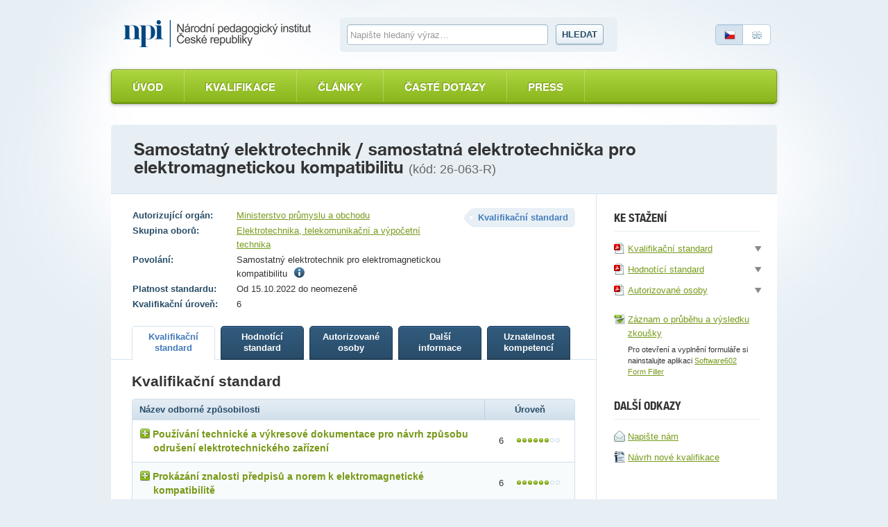

--- FILE ---
content_type: text/html; charset=utf-8
request_url: https://narodnikvalifikace.cz/kvalifikace-1138-Samostatny_elektrotechnik_samostatna_elektrotechnicka_pro_elektromagnetickou_kompatibilitu
body_size: 11004
content:



<!DOCTYPE html>
<html lang="cs-CZ" dir="ltr">
<head>
  <meta charset="utf-8" />
  <meta name="viewport" content="width=device-width, initial-scale=1.0" />
  <title>N&#xE1;rodn&#xED; soustava kvalifikac&#xED;</title>

  <link rel="apple-touch-icon" sizes="180x180" href="/Web.PortalNSK.Theme/favicon/apple-touch-icon.png">
  <link rel="icon" type="image/png" sizes="32x32" href="/Web.PortalNSK.Theme/favicon/favicon-32x32.png">
  <link rel="icon" type="image/png" sizes="16x16" href="/Web.PortalNSK.Theme/favicon/favicon-16x16.png">
  <link rel="manifest" href="/Web.PortalNSK.Theme/favicon/site.webmanifest">
  <link rel="mask-icon" href="/Web.PortalNSK.Theme/favicon/safari-pinned-tab.svg" color="#5bbad5">
  <meta name="msapplication-TileColor" content="#da532c">
  <meta name="msapplication-config" content="~/Web.PortalNSK.Theme/favicon/browserconfig.xml">
  <meta name="theme-color" content="#ffffff">

  <!-- This script can't wait till the footer -->

  
  
  

  <noscript>
    <style type="text/css">
      .noscript {
        display: none
      }</style>
  </noscript>

  <link href="/OrchardCore.Resources/Styles/jquery-ui.min.css?v=rByPlHULObEjJ6XQxW_flG2r-22R5dKiAoef-aXWfik" rel="stylesheet" type="text/css" />
<link href="/OrchardCore.NSK/styles/simplePagination.css?v=FdDda-HKpWknvoW9La3jhF95Iy3JJJIAQABBBG9wWiY" rel="stylesheet" type="text/css" />
<style type="text/css">/*nsk_controls*/</style>
<link href="/OrchardCore.NSK/styles/chosen.css?v=1wTTQsHfDfv59H9cyqmRNK5Esl_uh-AZc8U9EvD1-Hs" rel="stylesheet" type="text/css" />
<style type="text/css">/*detail_kvalifikace*/</style>
<link href="/Web.PortalNSK.Theme/styles/nsk-global.css?v=8yyJ0io9_xEtSQUvFT1ikYHyqEbOCR8Kb0br6u5ZByk" rel="stylesheet" type="text/css" /><script src="/OrchardCore.NSK/scripts/libs/domready.js?v=pWxQhW_Fl4-kcRCH0ebubQDPN0XuyVz1p2LYDszXEIQ"></script>
  
</head>
<body>
  <div class="page">
    

<header role="header">
  <div role="banner">
    <a class="logo ir" title="Národní soustava kvalifikací" accesskey="2" href="/">Národní soustava kvalifikací</a>
  </div>

  <form id="search-form">
    <fieldset>
      <div>
        <label for="search-text-global" class="vh">Vyhledávání</label>
        <input type="text" name="search-text-global" id="search-text-global" placeholder="Napište hledaný výraz&hellip;" autocomplete="off">
        <a id="search-btn-global-advanced" class="advanced" style="border-top-width: 0px; border-top-left-radius: 0; border-top-right-radius: 0px"><i class="icon-zoom" style="margin-right:6px"></i>Rozšířené vyhledávání</a>
        <a id="search-btn-global-guide" class="advanced" style="border-bottom-width: 0px; border-bottom-left-radius: 0; border-bottom-right-radius: 0px"><i class="icon-guide" style="margin-right:6px"></i>Průvodce vyhledáváním</a>
        <button type="submit" class="btn" name="search-btn-global">Hledat</button>
      </div>
    </fieldset>
  </form>

  <p class="language">
    <a class="cz active"><span>Česky</span></a>
    <a href=/en-US/qualification-1138 class="en"><span>English</span></a>
  </p>
</header>


<nav>
    <ul class="menu menu-menu-c-z list-group">
<li>

<a href="/">&#xDA;vod</a>
</li>

<li><a href="/vyber-kvalifikace/profesni-kvalifikace">Kvalifikace</a>
</li>

<li><a href="/prehled-clanku">&#x10C;l&#xE1;nky</a>
</li>

<li><a href="/caste-dotazy">&#x10C;ast&#xE9; dotazy</a>
</li>

<li>

<a href="/press-2">Press</a>
</li>
</ul>
</nav>



    <main class="container">
      





<header class="detail-header">
  <h1>Samostatn&#xFD; elektrotechnik / samostatn&#xE1; elektrotechni&#x10D;ka pro elektromagnetickou kompatibilitu <em>(kód: 26-063-R)</em></h1>
</header>

<div id="kvalifikaceDetail" data-typy-stranek='[{"kod":"KvalifikacniStandard","url":"kvalifikacni-standard","nazev":"Kvalifika\u010Dn\u00ED standard","zobrazovatNazev":true},{"kod":"HodnoticiStandard","url":"hodnotici-standard","nazev":"Hodnot\u00EDc\u00ED standard","zobrazovatNazev":true},{"kod":"AutorizovaneOsoby","url":"autorizovane-osoby","nazev":"Autorizovan\u00E9 osoby","zobrazovatNazev":true},{"kod":"DalsiInformace","url":"dalsi-informace","nazev":"Dal\u0161\u00ED informace","zobrazovatNazev":true},{"kod":"UznatelnostKompetenci","url":"uznatelnost-kompetenci","nazev":"Uznatelnost kompetenc\u00ED","zobrazovatNazev":true}]'>
  <article id='kvalifikaceDetail'>
    <div class="two-columns">
      <section id="content" role="main">
        <p class="float-right nazev-stranky-kvalifikace"><strong class="label">Kvalifikační standard</strong></p>
        

<table class="table-simple align-top align-left">
  <tbody>
      <tr>
        <th>Autorizující orgán:</th>
        <td>
            <a href="https://mpo.gov.cz/cz/prumysl/autorizace-profesnich-kvalifikaci/zadost-o-autorizaci-profesni-kvalifikace-v-gesci-mpo-dle-zakona-c--179-2006-sb---237278/">Ministerstvo pr&#x16F;myslu a obchodu</a>
        </td>
      </tr>
      <tr>
        <th>Skupina oborů:</th>
        <td><a href='/vyber-kvalifikace/profesni-kvalifikace/skupiny-oboru-11'>Elektrotechnika, telekomunika&#x10D;n&#xED; a v&#xFD;po&#x10D;etn&#xED; technika</a></td>
      </tr>
      <tr>
        <th>Povolání:</th>
        <td>
          

    <span>
      Samostatný elektrotechnik pro elektromagnetickou kompatibilitu
          <span class="ml5"><i class="icon-info" title="Samostatn&#xFD; elektrotechnik pro elektromagnetickou kompatibilitu se zab&#xFD;v&#xE1; vz&#xE1;jemn&#xFD;m p&#x16F;soben&#xED;m technick&#xFD;ch prost&#x159;edk&#x16F; a za&#x159;&#xED;zen&#xED; na spole&#x10D;n&#xE9;m m&#xED;st&#x11B; provozu (budova, &#x159;&#xED;d&#xED;c&#xED; centrum apod.), m&#x11B;&#x159;&#xED; a hodnot&#xED; ru&#x161;iv&#xE9; elektromagnetick&#xE9; sign&#xE1;ly, p&#x159;ij&#xED;m&#xE1; opat&#x159;en&#xED; k jejich potla&#x10D;en&#xED;, eliminaci a odstran&#x11B;n&#xED; a posuzuje shodu skute&#x10D;n&#xFD;ch elektromagnetick&#xFD;ch vlastnost&#xED; za&#x159;&#xED;zen&#xED; se stanoven&#xFD;mi standardy."></i></span>
    </span>

        </td>
      </tr>
    <tr>
      <th>Platnost standardu:</th>
      <td>Od 15.10.2022 do neomezen&#x11B;</td>
    </tr>

    <tr>
      <th>Kvalifikační úroveň:</th>
      <td>6</td>
    </tr>
  </tbody>
</table>

        

<ul class="small-tabs noprint prepinac-stranek-pk">
    

<li>
  <a id="KvalifikacniStandard" style="cursor: pointer;" href="/kvalifikace-1138-Samostatny_elektrotechnik_samostatna_elektrotechnicka_pro_elektromagnetickou_kompatibilitu/kvalifikacni-standard"
     class=active
     data-typ-stranky-kod='KvalifikacniStandard'>
    <strong>
Kvalifika&#x10D;n&#xED;            <br>
standard    </strong>
  </a>
</li>

    

<li>
  <a id="HodnoticiStandard" style="cursor: pointer;" href="/kvalifikace-1138-Samostatny_elektrotechnik_samostatna_elektrotechnicka_pro_elektromagnetickou_kompatibilitu/hodnotici-standard"
     data-typ-stranky-kod='HodnoticiStandard'>
    <strong>
Hodnot&#xED;c&#xED;            <br>
standard    </strong>
  </a>
</li>

    

<li>
  <a id="AutorizovaneOsoby" style="cursor: pointer;" href="/kvalifikace-1138-Samostatny_elektrotechnik_samostatna_elektrotechnicka_pro_elektromagnetickou_kompatibilitu/autorizovane-osoby"
     data-typ-stranky-kod='AutorizovaneOsoby'>
    <strong>
Autorizovan&#xE9;            <br>
osoby    </strong>
  </a>
</li>

    

<li>
  <a id="DalsiInformace" style="cursor: pointer;" href="/kvalifikace-1138-Samostatny_elektrotechnik_samostatna_elektrotechnicka_pro_elektromagnetickou_kompatibilitu/dalsi-informace"
     data-typ-stranky-kod='DalsiInformace'>
    <strong>
Dal&#x161;&#xED;            <br>
informace    </strong>
  </a>
</li>

    

<li>
  <a id="UznatelnostKompetenci" style="cursor: pointer;" href="/kvalifikace-1138-Samostatny_elektrotechnik_samostatna_elektrotechnicka_pro_elektromagnetickou_kompatibilitu/uznatelnost-kompetenci"
     data-typ-stranky-kod='UznatelnostKompetenci'>
    <strong>
Uznatelnost            <br>
kompetenc&#xED;    </strong>
  </a>
</li>

</ul>

        <div id='KvDetailZalozky'>
          


<div class="tab" id="KvalifikacniStandard">
	<h3>Kvalifikační standard</h3>
	<table class="table table-bordered table-striped table-detail">
		<thead>
			<tr>
				<th class="left">Název odborné způsobilosti</th>
				<th class="width130">Úroveň</th>
			</tr>
		</thead>
		<tbody>
				<tr>
					<td class="left">
						<div class="odborna-zpusobilost">
							<h4><i class="icon-plus"></i>Pou&#x17E;&#xED;v&#xE1;n&#xED; technick&#xE9; a v&#xFD;kresov&#xE9; dokumentace pro n&#xE1;vrh zp&#x16F;sobu odru&#x161;en&#xED; elektrotechnick&#xE9;ho za&#x159;&#xED;zen&#xED;</h4>
							<table class="in-table table-bordered vh">
								<thead>
									<tr>
										<th colspan="2">
											Kritéria hodnocení
										</th>
										<th>
											Způsob ověření
										</th>
									</tr>
								</thead>
								<tbody>
										<tr>
											<td width="5%"><strong class="circle">a</strong></td>
											<td width="75%">
												Ukázat a popsat použité odrušovací prostředky, jejich prvky a obvodové zapojení na předloženém elektrotechnickém výkresu
											</td>
											<td width="20%">
												Praktick&#xE9; p&#x159;edveden&#xED; a &#xFA;stn&#xED; ov&#x11B;&#x159;en&#xED;
											</td>
										</tr>
										<tr>
											<td width="5%"><strong class="circle">b</strong></td>
											<td width="75%">
												Určit a popsat způsob odrušení z předložené technické dokumentace elektrotechnického zařízení
											</td>
											<td width="20%">
												Praktick&#xE9; p&#x159;edveden&#xED; a &#xFA;stn&#xED; ov&#x11B;&#x159;en&#xED;
											</td>
										</tr>
										<tr>
											<td width="5%"><strong class="circle">c</strong></td>
											<td width="75%">
												Vybrat odpovídající součástky pro vykonání zadaného způsobu odrušení určeného elektrotechnického zařízení z předloženého katalogu; navrhnout možnou realizaci a nakreslit příslušné schéma zapojení
											</td>
											<td width="20%">
												Praktick&#xE9; p&#x159;edveden&#xED; a &#xFA;stn&#xED; ov&#x11B;&#x159;en&#xED;
											</td>
										</tr>
								</tbody>
									<tfoot>
										<tr>
											<td colspan="3">Je t&#x159;eba splnit v&#x161;echna krit&#xE9;ria.</td>
										</tr>
									</tfoot>
							</table>
						</div>
					</td>
					<td>6 <span class="dots dots-6"></span></td>
				</tr>
				<tr>
					<td class="left">
						<div class="odborna-zpusobilost">
							<h4><i class="icon-plus"></i>Prok&#xE1;z&#xE1;n&#xED; znalosti p&#x159;edpis&#x16F; a norem k elektromagnetick&#xE9; kompatibilit&#x11B;</h4>
							<table class="in-table table-bordered vh">
								<thead>
									<tr>
										<th colspan="2">
											Kritéria hodnocení
										</th>
										<th>
											Způsob ověření
										</th>
									</tr>
								</thead>
								<tbody>
										<tr>
											<td width="5%"><strong class="circle">a</strong></td>
											<td width="75%">
												Uvést, co stanovují normy EMI (Electromagnetic interference = Elektromagnetická interference) a EMS (Electromagnetic susceptibility = Elektromagnetická susceptibilita) a objasnit rozdíly
											</td>
											<td width="20%">
												&#xDA;stn&#xED; ov&#x11B;&#x159;en&#xED;
											</td>
										</tr>
										<tr>
											<td width="5%"><strong class="circle">b</strong></td>
											<td width="75%">
												Pojednat o obsahu a významu hlavní směrnice EU pro EMC (Electromagnetic Compatibility = elektromagnetická kompatibilita)
											</td>
											<td width="20%">
												&#xDA;stn&#xED; ov&#x11B;&#x159;en&#xED;
											</td>
										</tr>
										<tr>
											<td width="5%"><strong class="circle">c</strong></td>
											<td width="75%">
												Objasnit a popsat rozdělení norem EMC na základní, kmenové a předmětové; určit jejich účel a pojednat o rozdílech mezi civilními a vojenskými normami
											</td>
											<td width="20%">
												Praktick&#xE9; p&#x159;edveden&#xED; a &#xFA;stn&#xED; ov&#x11B;&#x159;en&#xED;
											</td>
										</tr>
										<tr>
											<td width="5%"><strong class="circle">d</strong></td>
											<td width="75%">
												Objasnit a popsat rozdíl mezi závaznými a doporučenými normami
											</td>
											<td width="20%">
												&#xDA;stn&#xED; ov&#x11B;&#x159;en&#xED;
											</td>
										</tr>
										<tr>
											<td width="5%"><strong class="circle">e</strong></td>
											<td width="75%">
												Vysvětlit základní odlišnosti certifikace EMC pro automobilové a běžné elektrické produkty podle směrnic Evropské unie
											</td>
											<td width="20%">
												&#xDA;stn&#xED; ov&#x11B;&#x159;en&#xED;
											</td>
										</tr>
								</tbody>
									<tfoot>
										<tr>
											<td colspan="3">Je t&#x159;eba splnit v&#x161;echna krit&#xE9;ria.</td>
										</tr>
									</tfoot>
							</table>
						</div>
					</td>
					<td>6 <span class="dots dots-6"></span></td>
				</tr>
				<tr>
					<td class="left">
						<div class="odborna-zpusobilost">
							<h4><i class="icon-plus"></i>M&#x11B;&#x159;en&#xED; elektrick&#xFD;ch veli&#x10D;in a parametr&#x16F;, vyhodnocen&#xED; nam&#x11B;&#x159;en&#xFD;ch hodnot</h4>
							<table class="in-table table-bordered vh">
								<thead>
									<tr>
										<th colspan="2">
											Kritéria hodnocení
										</th>
										<th>
											Způsob ověření
										</th>
									</tr>
								</thead>
								<tbody>
										<tr>
											<td width="5%"><strong class="circle">a</strong></td>
											<td width="75%">
												Vybrat vhodné měřicí přístroje pro změření autorizovanou osobou určených základních elektrických veličin a parametrů. Popsat a demonstrovat způsoby jejich měření
											</td>
											<td width="20%">
												Praktick&#xE9; p&#x159;edveden&#xED; a &#xFA;stn&#xED; ov&#x11B;&#x159;en&#xED;
											</td>
										</tr>
										<tr>
											<td width="5%"><strong class="circle">b</strong></td>
											<td width="75%">
												Změřit nosnou a modulační frekvenci, fázový posun a harmonické kmitočty, jejich úroveň a stabilitu na zadaném vysílacím zařízení
											</td>
											<td width="20%">
												Praktick&#xE9; p&#x159;edveden&#xED; a &#xFA;stn&#xED; ov&#x11B;&#x159;en&#xED;
											</td>
										</tr>
										<tr>
											<td width="5%"><strong class="circle">c</strong></td>
											<td width="75%">
												Vyhodnotit provedené měření, zvážit možnosti poškození obvodů měřeného zařízení měřením
											</td>
											<td width="20%">
												Praktick&#xE9; p&#x159;edveden&#xED; a &#xFA;stn&#xED; ov&#x11B;&#x159;en&#xED;
											</td>
										</tr>
										<tr>
											<td width="5%"><strong class="circle">d</strong></td>
											<td width="75%">
												Změřit hodnoty a určit parametry elektrických veličin a vyhodnotit měření použitím PC
											</td>
											<td width="20%">
												Praktick&#xE9; p&#x159;edveden&#xED; a &#xFA;stn&#xED; ov&#x11B;&#x159;en&#xED;
											</td>
										</tr>
								</tbody>
									<tfoot>
										<tr>
											<td colspan="3">Je t&#x159;eba splnit v&#x161;echna krit&#xE9;ria.</td>
										</tr>
									</tfoot>
							</table>
						</div>
					</td>
					<td>6 <span class="dots dots-6"></span></td>
				</tr>
				<tr>
					<td class="left">
						<div class="odborna-zpusobilost">
							<h4><i class="icon-plus"></i>Prok&#xE1;z&#xE1;n&#xED; znalosti pojm&#x16F; z oblasti elektromagnetick&#xE9; kompatibility</h4>
							<table class="in-table table-bordered vh">
								<thead>
									<tr>
										<th colspan="2">
											Kritéria hodnocení
										</th>
										<th>
											Způsob ověření
										</th>
									</tr>
								</thead>
								<tbody>
										<tr>
											<td width="5%"><strong class="circle">a</strong></td>
											<td width="75%">
												Definovat EMC biologických systémů, pojednat o nařízení vlády č. 291/2015 Sb. a definovat SAR (Specific Absorption Rate = Specifická míra absorpce) a jeho přípustné hodnoty
											</td>
											<td width="20%">
												P&#xED;semn&#xE9; ov&#x11B;&#x159;en&#xED;
											</td>
										</tr>
										<tr>
											<td width="5%"><strong class="circle">b</strong></td>
											<td width="75%">
												Nakreslit a popsat základní řetězec EMC a uvést, co zahrnují jeho jednotlivé oblasti
											</td>
											<td width="20%">
												Praktick&#xE9; p&#x159;edveden&#xED; a &#xFA;stn&#xED; ov&#x11B;&#x159;en&#xED;
											</td>
										</tr>
										<tr>
											<td width="5%"><strong class="circle">c</strong></td>
											<td width="75%">
												Definovat úroveň vyzařování a mez odolnosti a popsat způsoby šíření rušivých elektromagnetických signálů
											</td>
											<td width="20%">
												P&#xED;semn&#xE9; ov&#x11B;&#x159;en&#xED;
											</td>
										</tr>
										<tr>
											<td width="5%"><strong class="circle">d</strong></td>
											<td width="75%">
												Klasifikovat rušivé signály a jejich zdroje
											</td>
											<td width="20%">
												P&#xED;semn&#xE9; ov&#x11B;&#x159;en&#xED;
											</td>
										</tr>
								</tbody>
									<tfoot>
										<tr>
											<td colspan="3">Je t&#x159;eba splnit v&#x161;echna krit&#xE9;ria.</td>
										</tr>
									</tfoot>
							</table>
						</div>
					</td>
					<td>6 <span class="dots dots-6"></span></td>
				</tr>
				<tr>
					<td class="left">
						<div class="odborna-zpusobilost">
							<h4><i class="icon-plus"></i>M&#x11B;&#x159;en&#xED; ru&#x161;iv&#xFD;ch sign&#xE1;l&#x16F;</h4>
							<table class="in-table table-bordered vh">
								<thead>
									<tr>
										<th colspan="2">
											Kritéria hodnocení
										</th>
										<th>
											Způsob ověření
										</th>
									</tr>
								</thead>
								<tbody>
										<tr>
											<td width="5%"><strong class="circle">a</strong></td>
											<td width="75%">
												Popsat účel a použití umělé zátěže vedení (LISN). Nakreslit blokové schéma umělé sítě LISN, uvést odlišnost měření při jednofázovém a třífázovém napájení
											</td>
											<td width="20%">
												Praktick&#xE9; p&#x159;edveden&#xED; a &#xFA;stn&#xED; ov&#x11B;&#x159;en&#xED;
											</td>
										</tr>
										<tr>
											<td width="5%"><strong class="circle">b</strong></td>
											<td width="75%">
												Vybrat přístroj pro měření s napěťovou sondou z předložených měřicích přístrojů. Uvést, co lze měřit napěťovou sondou a jaké napojení měřiče rušení umožňuje; nakreslit schéma zapojení napěťové sondy
											</td>
											<td width="20%">
												Praktick&#xE9; p&#x159;edveden&#xED; a &#xFA;stn&#xED; ov&#x11B;&#x159;en&#xED;
											</td>
										</tr>
										<tr>
											<td width="5%"><strong class="circle">c</strong></td>
											<td width="75%">
												Popsat účel a užití měření anténou; Uvést přehled měřicích antén, včetně určení, pro jaké kmitočty se používají a jakou složku elektromagnetického pole měří
											</td>
											<td width="20%">
												&#xDA;stn&#xED; ov&#x11B;&#x159;en&#xED;
											</td>
										</tr>
										<tr>
											<td width="5%"><strong class="circle">d</strong></td>
											<td width="75%">
												Provést interpretaci výsledků s hodnocením zkoušky z předložených záznamů z měření rušení a popsat jednotlivé veličiny a vysvětlit naměřené průběhy
											</td>
											<td width="20%">
												Praktick&#xE9; p&#x159;edveden&#xED; a &#xFA;stn&#xED; ov&#x11B;&#x159;en&#xED;
											</td>
										</tr>
								</tbody>
									<tfoot>
										<tr>
											<td colspan="3">Je t&#x159;eba splnit v&#x161;echna krit&#xE9;ria.</td>
										</tr>
									</tfoot>
							</table>
						</div>
					</td>
					<td>6 <span class="dots dots-6"></span></td>
				</tr>
				<tr>
					<td class="left">
						<div class="odborna-zpusobilost">
							<h4><i class="icon-plus"></i>Orientace v oblasti elektromagnetick&#xE9;ho st&#xED;n&#x11B;n&#xED;</h4>
							<table class="in-table table-bordered vh">
								<thead>
									<tr>
										<th colspan="2">
											Kritéria hodnocení
										</th>
										<th>
											Způsob ověření
										</th>
									</tr>
								</thead>
								<tbody>
										<tr>
											<td width="5%"><strong class="circle">a</strong></td>
											<td width="75%">
												Popsat účel a možnosti elektromagnetického stínění a základní charakteristiky stínění
											</td>
											<td width="20%">
												P&#xED;semn&#xE9; ov&#x11B;&#x159;en&#xED;
											</td>
										</tr>
										<tr>
											<td width="5%"><strong class="circle">b</strong></td>
											<td width="75%">
												Vysvětlit účinnost stínění v blízké zóně elektromagnetického pole
											</td>
											<td width="20%">
												P&#xED;semn&#xE9; ov&#x11B;&#x159;en&#xED;
											</td>
										</tr>
										<tr>
											<td width="5%"><strong class="circle">c</strong></td>
											<td width="75%">
												Vysvětlit vliv otvorů a technologických netěsností na celkovou účinnost stínění
											</td>
											<td width="20%">
												P&#xED;semn&#xE9; ov&#x11B;&#x159;en&#xED;
											</td>
										</tr>
								</tbody>
									<tfoot>
										<tr>
											<td colspan="3">Je t&#x159;eba splnit v&#x161;echna krit&#xE9;ria.</td>
										</tr>
									</tfoot>
							</table>
						</div>
					</td>
					<td>6 <span class="dots dots-6"></span></td>
				</tr>
				<tr>
					<td class="left">
						<div class="odborna-zpusobilost">
							<h4><i class="icon-plus"></i>Omezov&#xE1;n&#xED; ru&#x161;en&#xED;</h4>
							<table class="in-table table-bordered vh">
								<thead>
									<tr>
										<th colspan="2">
											Kritéria hodnocení
										</th>
										<th>
											Způsob ověření
										</th>
									</tr>
								</thead>
								<tbody>
										<tr>
											<td width="5%"><strong class="circle">a</strong></td>
											<td width="75%">
												Pojednat o možnostech omezování rušení z pohledu jednotlivých oblastí základního řetězce EMC
											</td>
											<td width="20%">
												P&#xED;semn&#xE9; ov&#x11B;&#x159;en&#xED;
											</td>
										</tr>
										<tr>
											<td width="5%"><strong class="circle">b</strong></td>
											<td width="75%">
												Uvést rozdělení a popis odrušovacích prostředků
											</td>
											<td width="20%">
												P&#xED;semn&#xE9; ov&#x11B;&#x159;en&#xED;
											</td>
										</tr>
										<tr>
											<td width="5%"><strong class="circle">c</strong></td>
											<td width="75%">
												Popsat účel odrušovací tlumivky, nakreslit její zapojení do vedení a kmitočtový průběh jejího vložného útlumu a uvést požadavky, které musí dobrá odrušovací tlumivka splňovat
											</td>
											<td width="20%">
												Praktick&#xE9; p&#x159;edveden&#xED; a &#xFA;stn&#xED; ov&#x11B;&#x159;en&#xED;
											</td>
										</tr>
										<tr>
											<td width="5%"><strong class="circle">d</strong></td>
											<td width="75%">
												Popsat odrušovací filtry, jejich rozdělení, účel a způsob použití; definovat účel a použití speciálních odrušovacích filtrů, uvést jejich označování
											</td>
											<td width="20%">
												P&#xED;semn&#xE9; ov&#x11B;&#x159;en&#xED;
											</td>
										</tr>
								</tbody>
									<tfoot>
										<tr>
											<td colspan="3">Je t&#x159;eba splnit v&#x161;echna krit&#xE9;ria.</td>
										</tr>
									</tfoot>
							</table>
						</div>
					</td>
					<td>6 <span class="dots dots-6"></span></td>
				</tr>
				<tr>
					<td class="left">
						<div class="odborna-zpusobilost">
							<h4><i class="icon-plus"></i>Testov&#xE1;n&#xED; elektromagnetick&#xE9; odolnosti</h4>
							<table class="in-table table-bordered vh">
								<thead>
									<tr>
										<th colspan="2">
											Kritéria hodnocení
										</th>
										<th>
											Způsob ověření
										</th>
									</tr>
								</thead>
								<tbody>
										<tr>
											<td width="5%"><strong class="circle">a</strong></td>
											<td width="75%">
												Popsat, na čem závisí interní elektromagnetická odolnost systému přístrojového typu a uvést základní systémová pravidla pro posouzení celkové elektromagnetické odolnosti systému
											</td>
											<td width="20%">
												P&#xED;semn&#xE9; ov&#x11B;&#x159;en&#xED;
											</td>
										</tr>
										<tr>
											<td width="5%"><strong class="circle">b</strong></td>
											<td width="75%">
												Uvést obecná kritéria elektromagnetické odolnosti, rozdělení a obsah základních funkčních kritérií
											</td>
											<td width="20%">
												P&#xED;semn&#xE9; ov&#x11B;&#x159;en&#xED;
											</td>
										</tr>
										<tr>
											<td width="5%"><strong class="circle">c</strong></td>
											<td width="75%">
												Popsat obecnou metodiku zkoušek elektromagnetické odolnosti; demonstrovat jednotlivé kroky před zahájením vlastní zkoušky a dílčí kroky provedení vlastního testu odolnosti
											</td>
											<td width="20%">
												Praktick&#xE9; p&#x159;edveden&#xED; a &#xFA;stn&#xED; ov&#x11B;&#x159;en&#xED;
											</td>
										</tr>
										<tr>
											<td width="5%"><strong class="circle">d</strong></td>
											<td width="75%">
												Charakterizovat jednotlivé typy zkoušek odolnosti podle ČSN EN 61000-4-6 ED.4 a pojednat, jaké rušivé jevy z reálného prostředí jednotlivé zkoušky představují
											</td>
											<td width="20%">
												P&#xED;semn&#xE9; ov&#x11B;&#x159;en&#xED;
											</td>
										</tr>
								</tbody>
									<tfoot>
										<tr>
											<td colspan="3">Je t&#x159;eba splnit v&#x161;echna krit&#xE9;ria.</td>
										</tr>
									</tfoot>
							</table>
						</div>
					</td>
					<td>6 <span class="dots dots-6"></span></td>
				</tr>
				<tr>
					<td class="left">
						<div class="odborna-zpusobilost">
							<h4><i class="icon-plus"></i>Z&#xE1;sady ochrany zdrav&#xED; a majetku, ochrana p&#x159;ed &#xFA;razem elektrick&#xFD;m proudem, bezpe&#x10D;nost p&#x159;i obsluze a pr&#xE1;ci na elektrick&#xE9;m za&#x159;&#xED;zen&#xED;</h4>
							<table class="in-table table-bordered vh">
								<thead>
									<tr>
										<th colspan="2">
											Kritéria hodnocení
										</th>
										<th>
											Způsob ověření
										</th>
									</tr>
								</thead>
								<tbody>
										<tr>
											<td width="5%"><strong class="circle">a</strong></td>
											<td width="75%">
												Objasnit účinky elektrického proudu na živý organizmus a charakteristické účinky pro jednotlivé druhy elektrického proudu
											</td>
											<td width="20%">
												&#xDA;stn&#xED; ov&#x11B;&#x159;en&#xED;
											</td>
										</tr>
										<tr>
											<td width="5%"><strong class="circle">b</strong></td>
											<td width="75%">
												Popsat první pomoc při úrazu elektrickým proudem
											</td>
											<td width="20%">
												&#xDA;stn&#xED; ov&#x11B;&#x159;en&#xED;
											</td>
										</tr>
										<tr>
											<td width="5%"><strong class="circle">c</strong></td>
											<td width="75%">
												Popsat strukturu právních předpisů, které stanoví požadavky na ochranu zdraví a majetku
											</td>
											<td width="20%">
												&#xDA;stn&#xED; ov&#x11B;&#x159;en&#xED;
											</td>
										</tr>
										<tr>
											<td width="5%"><strong class="circle">d</strong></td>
											<td width="75%">
												Navrhnout interní předpis pro bezpečné testování a měření EMC u elektrotechnických zařízení
											</td>
											<td width="20%">
												Praktick&#xE9; p&#x159;edveden&#xED; a &#xFA;stn&#xED; ov&#x11B;&#x159;en&#xED;
											</td>
										</tr>
								</tbody>
									<tfoot>
										<tr>
											<td colspan="3">Je t&#x159;eba splnit v&#x161;echna krit&#xE9;ria.</td>
										</tr>
									</tfoot>
							</table>
						</div>
					</td>
					<td>6 <span class="dots dots-6"></span></td>
				</tr>
		</tbody>
	</table>
	<div class="popis-standardu-pk">
		<h4>Pokyny k realizaci zkoušky</h4>
		<p>Autorizovaná osoba informuje, které doklady musí uchazeč předložit, aby zkouška proběhla v souladu s platnými právními předpisy.</p><p></p><p>Před zahájením vlastního ověřování musí být uchazeč seznámen s pracovištěm a s požadavky bezpečnosti a ochrany zdraví při práci (BOZP) a požární ochrany (PO), o čemž bude autorizovanou osobou vyhotoven a uchazečem podepsán písemný záznam.</p><p></p><p>Autorizovaná osoba, resp. autorizovaný zástupce autorizované osoby, je oprávněna předčasně ukončit zkoušku, pokud vyhodnotí, že v důsledku činnosti uchazeče bezprostředně došlo k ohrožení nebo bezprostředně hrozí nebezpečí ohrožení zdraví, života a majetku či životního prostředí. Zdůvodnění předčasného ukončení zkoušky uvede AOs do Záznamu o průběhu a výsledku zkoušky. Uchazeč může ukončit zkoušku kdykoliv v jejím průběhu, a to na vlastní žádost.</p><p></p><p>Zdravotní způsobilost pro vykonávání pracovních činností této profesní kvalifikace je vyžadována a prokazuje se lékařským potvrzením (odkaz na povolání v NSP: <a href="https://www.nsp.cz/jednotka-prace/samostatny-elektrotechnik-63e2" >https://www.nsp.cz/jednotka-prace/samostatny-elektrotechnik-63e2</a>).</p><p></p><p>V případě, že uchazeč není držitelem stupně odborné způsobilosti elektrotechnik, či vedoucí elektrotechnik, autorizovaná osoba před začátkem zkoušky provede školení a přezkoušení dle § 9, nařízení vlády č. 194/2022 Sb. o požadavcích na odbornou způsobilost k výkonu činností na elektrickém zařízení a na odbornou způsobilost v elektrotechnice, a to na činnosti na elektrických zařízeních, se kterými uchazeč při zkoušce přijde do styku a bude s nimi manipulovat. O školení a přezkoušení provede autorizovaná osoba písemný záznam. Čas na školení a přezkoušení není zahrnut do doby vykonávání zkoušky, a ani do doby přípravy na zkoušku.</p><p> </p><p>Podmínkou úspěšné zkoušky je dodržení všech zásad a pravidel BOZP a PO. </p><p></p><p>V rámci zkoušky budou vykonávány činnosti na zařízeních do 1 kV AC/ 1,5 kV DC v objektu bez nebezpečí výbuchu.</p><p></p><p><b>Požadavky pro činnost dle této profesní kvalifikace:</b> </p><p>Pro výkon povolání/činnosti je potřeba splňovat požadavky na odbornou způsobilost v elektrotechnice, a to minimálně v rozsahu § 6 (elektrotechnik), nařízení vlády č. 194/2022 Sb. o požadavcích na odbornou způsobilost k výkonu činností na elektrickém zařízení a na odbornou způsobilost v elektrotechnice.</p>

		<h4>Na tvorbě standardu se podíleli</h4>
		<p>Kvalifikační standard profesní kvalifikace připravila SR pro energetiku, ustavená a licencovaná pro tuto činnost HK ČR a SP ČR.</p>
<p>&nbsp;</p>
<p>Na tvorbě se dále podílely subjekty zastoupené v pracovní skupině:</p>
<p>ABB, s. r. o.</p>
<p>OEZ, s. r. o.</p>
<p>Průmyslová střední škola Letohrad</p>
	</div>
</div>
        </div>
      </section>

        

<aside>
  <div class="floating kvalifikace-ke-stazeni">
    <!--<h3>Export a tisk</h3>
    <ul>
    <li><a href=""><i class="icon-pdf"></i> <span>Uložit jako PDF</span></a></li>
    <li><a href=""><i class="icon-word"></i> <span>Uložit jako RTF</span></a></li>
    <li><a href=""><i class="icon-print"></i> <span>Tisknout</span></a></li>
    </ul>-->
    <h3>Ke stažení</h3>
    <ul>
      

<li>
  <a href="/kvalifikace-1138/report/kvalifikacni-standard">
    <i class="icon-pdf"></i><span>Kvalifika&#x10D;n&#xED; standard</span>
  </a>
  <div tabindex="0" class="onclick-menu formaty-ke-stazeni">
    <ul class="onclick-menu-content">
      <li><a href="/kvalifikace-1138/report/kvalifikacni-standard"><i class="icon-pdf"></i> Stáhnout jako PDF</a></li>
      <li><a href="/kvalifikace-1138/report/kvalifikacni-standard/DOCX"><i class="icon-word"></i> Stáhnout jako DOCX</a></li>
      <li><a href="/kvalifikace-1138/report/kvalifikacni-standard/RTF"> <i class="icon-word"></i> Stáhnout jako RTF</a></li>
    </ul>
  </div>
</li>
      

<li>
  <a href="/kvalifikace-1138/report/hodnotici-standard">
    <i class="icon-pdf"></i><span>Hodnot&#xED;c&#xED; standard</span>
  </a>
  <div tabindex="0" class="onclick-menu formaty-ke-stazeni">
    <ul class="onclick-menu-content">
      <li><a href="/kvalifikace-1138/report/hodnotici-standard"><i class="icon-pdf"></i> Stáhnout jako PDF</a></li>
      <li><a href="/kvalifikace-1138/report/hodnotici-standard/DOCX"><i class="icon-word"></i> Stáhnout jako DOCX</a></li>
      <li><a href="/kvalifikace-1138/report/hodnotici-standard/RTF"> <i class="icon-word"></i> Stáhnout jako RTF</a></li>
    </ul>
  </div>
</li>
        

<li>
  <a href="/kvalifikace-1138/report/autorizovane-osoby">
    <i class="icon-pdf"></i><span>Autorizovan&#xE9; osoby</span>
  </a>
  <div tabindex="0" class="onclick-menu formaty-ke-stazeni">
    <ul class="onclick-menu-content">
      <li><a href="/kvalifikace-1138/report/autorizovane-osoby"><i class="icon-pdf"></i> Stáhnout jako PDF</a></li>
      <li><a href="/kvalifikace-1138/report/autorizovane-osoby/DOCX"><i class="icon-word"></i> Stáhnout jako DOCX</a></li>
      <li><a href="/kvalifikace-1138/report/autorizovane-osoby/RTF"> <i class="icon-word"></i> Stáhnout jako RTF</a></li>
    </ul>
  </div>
</li>
      <li class="zaznam-zkousky"><a href='/kvalifikace-1138/zaznam-prubehu-vysledku-zkousky/zfo'><i class="icon-zfo"></i><span>Záznam o průběhu a výsledku zkoušky</span></a></li>
      <li><span class="poznamka">Pro otevření a vyplnění formuláře si nainstalujte aplikaci <a href="https://www.602.cz/form-filler#form-filler-downloads" target="_blank">Software602 Form Filler</a></span></li>
    </ul>
    <!--<h3>Pro zkoušející</h3>
      <ul>
          <li><a href=""><i class="icon-pdf"></i> <span>Záznam zkoušky</span></a></li>
          <li><a href=""><i class="icon-pdf"></i> <span>Protokol o zkoušce</span></a></li>
      </ul>-->
    <h3>Další odkazy</h3>
    <ul>
      <li><a href='/Kontakt'><i class="icon-envelope"></i><span>Napište nám</span> </a></li>
      <li>
        <a href="https://tvorba.narodnikvalifikace.cz/rodne-listy/novy-rodny-list-kvalifikace"
           title="Návrh na tvorbu nové profesní kvalifikace Národní soustavy kvalifikací dle zákona č. 179/2006 Sb., o ověřování a uznávání výsledků dalšího vzdělávání" target="_blank">
          <i class="icon-odt"></i><span>Návrh nové kvalifikace</span>
        </a>
      </li>
    </ul>
  </div>
</aside>

    </div>
  </article>
</div>



    </main>




  </div>

  <footer role="contentinfo">
    <div class="footer">
      <div class="in">
  <p><strong><a href="https://www.npi.cz" target="_blank">Národní pedagogický institut České republiky</a><span class="rok">2025</span></strong></p>
  <p role="navigation">
    <a href="/">Úvod</a> |
    <a href="/prehled-clanku">Články</a> |
    <a href="https://tvorba.narodnikvalifikace.cz/rodne-listy/novy-rodny-list-kvalifikace"
       title="Návrh na tvorbu nové profesní kvalifikace Národní soustavy kvalifikací dle zákona č. 179/2006 Sb., o ověřování a uznávání výsledků dalšího vzdělávání"
       target="_blank">
      Návrh nové kvalifikace
    </a> |
    <a href="/kontakt">Kontakt</a>
  </p>
</div>
    </div>
  </footer>
  <script src="/OrchardCore.Resources/Scripts/jquery.min.js?v=18gYmxQA0hqk-Lq7l7LStkk8zKEG9xQfA4qjl1bTBhE"></script>
<script src="/OrchardCore.NSK/scripts/libs/modernizr-2.0.6.min.js?v=qabAskmMKJqb679xDmM7CZZ91PTPlVqTqDsekba4v3E"></script>
<script src="/OrchardCore.NSK/scripts/libs/bootstrap-typeahead.min.js?v=z_VdKFDWX_Y_ma8NN90Y4pzEtrw31EwJPc8-DpnBvTo"></script>
<script src="/OrchardCore.NSK/scripts/libs/jquery.placeholder.min.js?v=yQyKsZ0h1F8JTC5u3d8egqeipOHg4qXsI1YZ2EzMT7U"></script>
<script src="/OrchardCore.NSK/scripts/libs/jquery.unobtrusive-ajax.min.js?v=9YcmRT3PJSoXQOX09mmN5GImPp4X20_DafTRB3zgR90"></script>
<script src="/OrchardCore.NSK/scripts/libs/jquery.history.js?v=-u0a1eci9Ie9uOylV0kpccP1R9tCAla3JOvr2xLZKS8"></script>
<script src="/OrchardCore.NSK/scripts/libs/date.min.js?v=UWOsvRz17Jin5_suYZWTAJxEtHxcpnlgv-c6rFfzzO0"></script>
<script src="/OrchardCore.NSK/scripts/nsk-global.js?v=JaeHqTS3RQdNRZuM8Zzlb7vOMRuUfMumlVax4MnKxIk"></script>
<script src="/OrchardCore.Resources/Scripts/jquery-ui.min.js?v=KM512VNnjElC30ehFwehXjx1YCHPiQkOPmqnrWtpccM"></script>
<script>//nsk_jquery_ui</script>
<script src="/OrchardCore.NSK/scripts/libs/jquery.simplePagination.js?v=dFGC0x3frjiSGR-XjGGXAADi6TGVWV-V1b_TG1HIPEQ"></script>
<script>//nsk_controls</script>
<script>//nsk_utils</script>
<script src="/OrchardCore.NSK/scripts/libs/knockout.min.js?v=GFR3UcPInAxEp5cOiv5pBdhvgv_JVyLoYAiXCugazOQ"></script>
<script src="/OrchardCore.NSK/scripts/libs/chosen.jquery.min.js?v=BnCO3DD2h3Mgr5ijhaQ1Ctl2nBrKnUT4omKs8Mbf770"></script>
<script src="/OrchardCore.NSK.Kvalifikace/scripts/kvalifikace-detail.js?v=75TSYoqhByLah48aCmvZ2XxAZBSSvDrZuUMePAFYa_M"></script>
<script type="text/javascript">
  domready(function () {
    inicializujKvalifikaceDetail(window);
    $(document).tooltip({
          position: {
              my: "left top",
              at: "right top",
              offset: "5 0"
          },
          tooltipClass: "qualifying-level-info"
      });
  });
</script>
</body>
</html>

--- FILE ---
content_type: text/javascript
request_url: https://narodnikvalifikace.cz/OrchardCore.NSK/scripts/libs/jquery.history.js?v=-u0a1eci9Ie9uOylV0kpccP1R9tCAla3JOvr2xLZKS8
body_size: 26217
content:
/*
    json2.js
    2012-10-08
*/
// Create a JSON object only if one does not already exist. We create the
// methods in a closure to avoid creating global variables.

if (typeof JSON !== 'object') {
    JSON = {};
}

(function () {
    'use strict';

    function f(n) {
        // Format integers to have at least two digits.
        return n < 10 ? '0' + n : n;
    }

    if (typeof Date.prototype.toJSON !== 'function') {

        Date.prototype.toJSON = function (key) {

            return isFinite(this.valueOf())
                ? this.getUTCFullYear()     + '-' +
                    f(this.getUTCMonth() + 1) + '-' +
                    f(this.getUTCDate())      + 'T' +
                    f(this.getUTCHours())     + ':' +
                    f(this.getUTCMinutes())   + ':' +
                    f(this.getUTCSeconds())   + 'Z'
                : null;
        };

        String.prototype.toJSON      =
            Number.prototype.toJSON  =
            Boolean.prototype.toJSON = function (key) {
                return this.valueOf();
            };
    }

    var cx = /[\u0000\u00ad\u0600-\u0604\u070f\u17b4\u17b5\u200c-\u200f\u2028-\u202f\u2060-\u206f\ufeff\ufff0-\uffff]/g,
        escapable = /[\\\"\x00-\x1f\x7f-\x9f\u00ad\u0600-\u0604\u070f\u17b4\u17b5\u200c-\u200f\u2028-\u202f\u2060-\u206f\ufeff\ufff0-\uffff]/g,
        gap,
        indent,
        meta = {    // table of character substitutions
            '\b': '\\b',
            '\t': '\\t',
            '\n': '\\n',
            '\f': '\\f',
            '\r': '\\r',
            '"' : '\\"',
            '\\': '\\\\'
        },
        rep;


    function quote(string) {

// If the string contains no control characters, no quote characters, and no
// backslash characters, then we can safely slap some quotes around it.
// Otherwise we must also replace the offending characters with safe escape
// sequences.

        escapable.lastIndex = 0;
        return escapable.test(string) ? '"' + string.replace(escapable, function (a) {
            var c = meta[a];
            return typeof c === 'string'
                ? c
                : '\\u' + ('0000' + a.charCodeAt(0).toString(16)).slice(-4);
        }) + '"' : '"' + string + '"';
    }


    function str(key, holder) {

// Produce a string from holder[key].

        var i,          // The loop counter.
            k,          // The member key.
            v,          // The member value.
            length,
            mind = gap,
            partial,
            value = holder[key];

// If the value has a toJSON method, call it to obtain a replacement value.

        if (value && typeof value === 'object' &&
                typeof value.toJSON === 'function') {
            value = value.toJSON(key);
        }

// If we were called with a replacer function, then call the replacer to
// obtain a replacement value.

        if (typeof rep === 'function') {
            value = rep.call(holder, key, value);
        }

// What happens next depends on the value's type.

        switch (typeof value) {
        case 'string':
            return quote(value);

        case 'number':

// JSON numbers must be finite. Encode non-finite numbers as null.

            return isFinite(value) ? String(value) : 'null';

        case 'boolean':
        case 'null':

// If the value is a boolean or null, convert it to a string. Note:
// typeof null does not produce 'null'. The case is included here in
// the remote chance that this gets fixed someday.

            return String(value);

// If the type is 'object', we might be dealing with an object or an array or
// null.

        case 'object':

// Due to a specification blunder in ECMAScript, typeof null is 'object',
// so watch out for that case.

            if (!value) {
                return 'null';
            }

// Make an array to hold the partial results of stringifying this object value.

            gap += indent;
            partial = [];

// Is the value an array?

            if (Object.prototype.toString.apply(value) === '[object Array]') {

// The value is an array. Stringify every element. Use null as a placeholder
// for non-JSON values.

                length = value.length;
                for (i = 0; i < length; i += 1) {
                    partial[i] = str(i, value) || 'null';
                }

// Join all of the elements together, separated with commas, and wrap them in
// brackets.

                v = partial.length === 0
                    ? '[]'
                    : gap
                    ? '[\n' + gap + partial.join(',\n' + gap) + '\n' + mind + ']'
                    : '[' + partial.join(',') + ']';
                gap = mind;
                return v;
            }

// If the replacer is an array, use it to select the members to be stringified.

            if (rep && typeof rep === 'object') {
                length = rep.length;
                for (i = 0; i < length; i += 1) {
                    if (typeof rep[i] === 'string') {
                        k = rep[i];
                        v = str(k, value);
                        if (v) {
                            partial.push(quote(k) + (gap ? ': ' : ':') + v);
                        }
                    }
                }
            } else {

// Otherwise, iterate through all of the keys in the object.

                for (k in value) {
                    if (Object.prototype.hasOwnProperty.call(value, k)) {
                        v = str(k, value);
                        if (v) {
                            partial.push(quote(k) + (gap ? ': ' : ':') + v);
                        }
                    }
                }
            }

// Join all of the member texts together, separated with commas,
// and wrap them in braces.

            v = partial.length === 0
                ? '{}'
                : gap
                ? '{\n' + gap + partial.join(',\n' + gap) + '\n' + mind + '}'
                : '{' + partial.join(',') + '}';
            gap = mind;
            return v;
        }
    }

// If the JSON object does not yet have a stringify method, give it one.

    if (typeof JSON.stringify !== 'function') {
        JSON.stringify = function (value, replacer, space) {

// The stringify method takes a value and an optional replacer, and an optional
// space parameter, and returns a JSON text. The replacer can be a function
// that can replace values, or an array of strings that will select the keys.
// A default replacer method can be provided. Use of the space parameter can
// produce text that is more easily readable.

            var i;
            gap = '';
            indent = '';

// If the space parameter is a number, make an indent string containing that
// many spaces.

            if (typeof space === 'number') {
                for (i = 0; i < space; i += 1) {
                    indent += ' ';
                }

// If the space parameter is a string, it will be used as the indent string.

            } else if (typeof space === 'string') {
                indent = space;
            }

// If there is a replacer, it must be a function or an array.
// Otherwise, throw an error.

            rep = replacer;
            if (replacer && typeof replacer !== 'function' &&
                    (typeof replacer !== 'object' ||
                    typeof replacer.length !== 'number')) {
                throw new Error('JSON.stringify');
            }

// Make a fake root object containing our value under the key of ''.
// Return the result of stringifying the value.

            return str('', {'': value});
        };
    }


// If the JSON object does not yet have a parse method, give it one.

    if (typeof JSON.parse !== 'function') {
        JSON.parse = function (text, reviver) {

// The parse method takes a text and an optional reviver function, and returns
// a JavaScript value if the text is a valid JSON text.

            var j;

            function walk(holder, key) {

// The walk method is used to recursively walk the resulting structure so
// that modifications can be made.

                var k, v, value = holder[key];
                if (value && typeof value === 'object') {
                    for (k in value) {
                        if (Object.prototype.hasOwnProperty.call(value, k)) {
                            v = walk(value, k);
                            if (v !== undefined) {
                                value[k] = v;
                            } else {
                                delete value[k];
                            }
                        }
                    }
                }
                return reviver.call(holder, key, value);
            }


// Parsing happens in four stages. In the first stage, we replace certain
// Unicode characters with escape sequences. JavaScript handles many characters
// incorrectly, either silently deleting them, or treating them as line endings.

            text = String(text);
            cx.lastIndex = 0;
            if (cx.test(text)) {
                text = text.replace(cx, function (a) {
                    return '\\u' +
                        ('0000' + a.charCodeAt(0).toString(16)).slice(-4);
                });
            }

// In the second stage, we run the text against regular expressions that look
// for non-JSON patterns. We are especially concerned with '()' and 'new'
// because they can cause invocation, and '=' because it can cause mutation.
// But just to be safe, we want to reject all unexpected forms.

// We split the second stage into 4 regexp operations in order to work around
// crippling inefficiencies in IE's and Safari's regexp engines. First we
// replace the JSON backslash pairs with '@' (a non-JSON character). Second, we
// replace all simple value tokens with ']' characters. Third, we delete all
// open brackets that follow a colon or comma or that begin the text. Finally,
// we look to see that the remaining characters are only whitespace or ']' or
// ',' or ':' or '{' or '}'. If that is so, then the text is safe for eval.

            if (/^[\],:{}\s]*$/
                    .test(text.replace(/\\(?:["\\\/bfnrt]|u[0-9a-fA-F]{4})/g, '@')
                        .replace(/"[^"\\\n\r]*"|true|false|null|-?\d+(?:\.\d*)?(?:[eE][+\-]?\d+)?/g, ']')
                        .replace(/(?:^|:|,)(?:\s*\[)+/g, ''))) {

// In the third stage we use the eval function to compile the text into a
// JavaScript structure. The '{' operator is subject to a syntactic ambiguity
// in JavaScript: it can begin a block or an object literal. We wrap the text
// in parens to eliminate the ambiguity.

                j = eval('(' + text + ')');

// In the optional fourth stage, we recursively walk the new structure, passing
// each name/value pair to a reviver function for possible transformation.

                return typeof reviver === 'function'
                    ? walk({'': j}, '')
                    : j;
            }

// If the text is not JSON parseable, then a SyntaxError is thrown.

            throw new SyntaxError('JSON.parse');
        };
    }
}());/**
 * History.js jQuery Adapter
 * @author Benjamin Arthur Lupton <contact@balupton.com>
 * @copyright 2010-2011 Benjamin Arthur Lupton <contact@balupton.com>
 * @license New BSD License <http://creativecommons.org/licenses/BSD/>
 */

// Closure
(function(window,undefined){
	"use strict";

	// Localise Globals
	var
		History = window.History = window.History||{},
		jQuery = window.jQuery;

	// Check Existence
	if ( typeof History.Adapter !== 'undefined' ) {
		throw new Error('History.js Adapter has already been loaded...');
	}

	// Add the Adapter
	History.Adapter = {
		/**
		 * History.Adapter.bind(el,event,callback)
		 * @param {Element|string} el
		 * @param {string} event - custom and standard events
		 * @param {function} callback
		 * @return {void}
		 */
		bind: function(el,event,callback){
			jQuery(el).bind(event,callback);
		},

		/**
		 * History.Adapter.trigger(el,event)
		 * @param {Element|string} el
		 * @param {string} event - custom and standard events
		 * @param {Object=} extra - a object of extra event data (optional)
		 * @return {void}
		 */
		trigger: function(el,event,extra){
			jQuery(el).trigger(event,extra);
		},

		/**
		 * History.Adapter.extractEventData(key,event,extra)
		 * @param {string} key - key for the event data to extract
		 * @param {string} event - custom and standard events
		 * @param {Object=} extra - a object of extra event data (optional)
		 * @return {mixed}
		 */
		extractEventData: function(key,event,extra){
			// jQuery Native then jQuery Custom
			var result = (event && event.originalEvent && event.originalEvent[key]) || (extra && extra[key]) || undefined;

			// Return
			return result;
		},

		/**
		 * History.Adapter.onDomLoad(callback)
		 * @param {function} callback
		 * @return {void}
		 */
		onDomLoad: function(callback) {
			jQuery(callback);
		}
	};

	// Try and Initialise History
	if ( typeof History.init !== 'undefined' ) {
		History.init();
	}

})(window);

/**
 * History.js HTML4 Support
 * Depends on the HTML5 Support
 * @author Benjamin Arthur Lupton <contact@balupton.com>
 * @copyright 2010-2011 Benjamin Arthur Lupton <contact@balupton.com>
 * @license New BSD License <http://creativecommons.org/licenses/BSD/>
 */

(function(window,undefined){
	"use strict";

	// ========================================================================
	// Initialise

	// Localise Globals
	var
		document = window.document, // Make sure we are using the correct document
		setTimeout = window.setTimeout||setTimeout,
		clearTimeout = window.clearTimeout||clearTimeout,
		setInterval = window.setInterval||setInterval,
		History = window.History = window.History||{}; // Public History Object

	// Check Existence
	if ( typeof History.initHtml4 !== 'undefined' ) {
		throw new Error('History.js HTML4 Support has already been loaded...');
	}


	// ========================================================================
	// Initialise HTML4 Support

	// Initialise HTML4 Support
	History.initHtml4 = function(){
		// Initialise
		if ( typeof History.initHtml4.initialized !== 'undefined' ) {
			// Already Loaded
			return false;
		}
		else {
			History.initHtml4.initialized = true;
		}


		// ====================================================================
		// Properties

		/**
		 * History.enabled
		 * Is History enabled?
		 */
		History.enabled = true;


		// ====================================================================
		// Hash Storage

		/**
		 * History.savedHashes
		 * Store the hashes in an array
		 */
		History.savedHashes = [];

		/**
		 * History.isLastHash(newHash)
		 * Checks if the hash is the last hash
		 * @param {string} newHash
		 * @return {boolean} true
		 */
		History.isLastHash = function(newHash){
			// Prepare
			var oldHash = History.getHashByIndex(),
				isLast;

			// Check
			isLast = newHash === oldHash;

			// Return isLast
			return isLast;
		};

		/**
		 * History.isHashEqual(newHash, oldHash)
		 * Checks to see if two hashes are functionally equal
		 * @param {string} newHash
		 * @param {string} oldHash
		 * @return {boolean} true
		 */
		History.isHashEqual = function(newHash, oldHash){
			newHash = encodeURIComponent(newHash).replace(/%25/g, "%");
			oldHash = encodeURIComponent(oldHash).replace(/%25/g, "%");
			return newHash === oldHash;
		};

		/**
		 * History.saveHash(newHash)
		 * Push a Hash
		 * @param {string} newHash
		 * @return {boolean} true
		 */
		History.saveHash = function(newHash){
			// Check Hash
			if ( History.isLastHash(newHash) ) {
				return false;
			}

			// Push the Hash
			History.savedHashes.push(newHash);

			// Return true
			return true;
		};

		/**
		 * History.getHashByIndex()
		 * Gets a hash by the index
		 * @param {integer} index
		 * @return {string}
		 */
		History.getHashByIndex = function(index){
			// Prepare
			var hash = null;

			// Handle
			if ( typeof index === 'undefined' ) {
				// Get the last inserted
				hash = History.savedHashes[History.savedHashes.length-1];
			}
			else if ( index < 0 ) {
				// Get from the end
				hash = History.savedHashes[History.savedHashes.length+index];
			}
			else {
				// Get from the beginning
				hash = History.savedHashes[index];
			}

			// Return hash
			return hash;
		};


		// ====================================================================
		// Discarded States

		/**
		 * History.discardedHashes
		 * A hashed array of discarded hashes
		 */
		History.discardedHashes = {};

		/**
		 * History.discardedStates
		 * A hashed array of discarded states
		 */
		History.discardedStates = {};

		/**
		 * History.discardState(State)
		 * Discards the state by ignoring it through History
		 * @param {object} State
		 * @return {true}
		 */
		History.discardState = function(discardedState,forwardState,backState){
			//History.debug('History.discardState', arguments);
			// Prepare
			var discardedStateHash = History.getHashByState(discardedState),
				discardObject;

			// Create Discard Object
			discardObject = {
				'discardedState': discardedState,
				'backState': backState,
				'forwardState': forwardState
			};

			// Add to DiscardedStates
			History.discardedStates[discardedStateHash] = discardObject;

			// Return true
			return true;
		};

		/**
		 * History.discardHash(hash)
		 * Discards the hash by ignoring it through History
		 * @param {string} hash
		 * @return {true}
		 */
		History.discardHash = function(discardedHash,forwardState,backState){
			//History.debug('History.discardState', arguments);
			// Create Discard Object
			var discardObject = {
				'discardedHash': discardedHash,
				'backState': backState,
				'forwardState': forwardState
			};

			// Add to discardedHash
			History.discardedHashes[discardedHash] = discardObject;

			// Return true
			return true;
		};

		/**
		 * History.discardedState(State)
		 * Checks to see if the state is discarded
		 * @param {object} State
		 * @return {bool}
		 */
		History.discardedState = function(State){
			// Prepare
			var StateHash = History.getHashByState(State),
				discarded;

			// Check
			discarded = History.discardedStates[StateHash]||false;

			// Return true
			return discarded;
		};

		/**
		 * History.discardedHash(hash)
		 * Checks to see if the state is discarded
		 * @param {string} State
		 * @return {bool}
		 */
		History.discardedHash = function(hash){
			// Check
			var discarded = History.discardedHashes[hash]||false;

			// Return true
			return discarded;
		};

		/**
		 * History.recycleState(State)
		 * Allows a discarded state to be used again
		 * @param {object} data
		 * @param {string} title
		 * @param {string} url
		 * @return {true}
		 */
		History.recycleState = function(State){
			//History.debug('History.recycleState', arguments);
			// Prepare
			var StateHash = History.getHashByState(State);

			// Remove from DiscardedStates
			if ( History.discardedState(State) ) {
				delete History.discardedStates[StateHash];
			}

			// Return true
			return true;
		};


		// ====================================================================
		// HTML4 HashChange Support

		if ( History.emulated.hashChange ) {
			/*
			 * We must emulate the HTML4 HashChange Support by manually checking for hash changes
			 */

			/**
			 * History.hashChangeInit()
			 * Init the HashChange Emulation
			 */
			History.hashChangeInit = function(){
				// Define our Checker Function
				History.checkerFunction = null;

				// Define some variables that will help in our checker function
				var lastDocumentHash = '',
					iframeId, iframe,
					lastIframeHash, checkerRunning,
					startedWithHash = Boolean(History.getHash());

				// Handle depending on the browser
				if ( History.isInternetExplorer() ) {
					// IE6 and IE7
					// We need to use an iframe to emulate the back and forward buttons

					// Create iFrame
					iframeId = 'historyjs-iframe';
					iframe = document.createElement('iframe');

					// Adjust iFarme
					// IE 6 requires iframe to have a src on HTTPS pages, otherwise it will throw a
					// "This page contains both secure and nonsecure items" warning.
					iframe.setAttribute('id', iframeId);
					iframe.setAttribute('src', '#');
					iframe.style.display = 'none';

					// Append iFrame
					document.body.appendChild(iframe);

					// Create initial history entry
					iframe.contentWindow.document.open();
					iframe.contentWindow.document.close();

					// Define some variables that will help in our checker function
					lastIframeHash = '';
					checkerRunning = false;

					// Define the checker function
					History.checkerFunction = function(){
						// Check Running
						if ( checkerRunning ) {
							return false;
						}

						// Update Running
						checkerRunning = true;

						// Fetch
						var
							documentHash = History.getHash(),
							iframeHash = History.getHash(iframe.contentWindow.document);

						// The Document Hash has changed (application caused)
						if ( documentHash !== lastDocumentHash ) {
							// Equalise
							lastDocumentHash = documentHash;

							// Create a history entry in the iframe
							if ( iframeHash !== documentHash ) {
								//History.debug('hashchange.checker: iframe hash change', 'documentHash (new):', documentHash, 'iframeHash (old):', iframeHash);

								// Equalise
								lastIframeHash = iframeHash = documentHash;

								// Create History Entry
								iframe.contentWindow.document.open();
								iframe.contentWindow.document.close();

								// Update the iframe's hash
								iframe.contentWindow.document.location.hash = History.escapeHash(documentHash);
							}

							// Trigger Hashchange Event
							History.Adapter.trigger(window,'hashchange');
						}

						// The iFrame Hash has changed (back button caused)
						else if ( iframeHash !== lastIframeHash ) {
							//History.debug('hashchange.checker: iframe hash out of sync', 'iframeHash (new):', iframeHash, 'documentHash (old):', documentHash);

							// Equalise
							lastIframeHash = iframeHash;
							
							// If there is no iframe hash that means we're at the original
							// iframe state.
							// And if there was a hash on the original request, the original
							// iframe state was replaced instantly, so skip this state and take
							// the user back to where they came from.
							if (startedWithHash && iframeHash === '') {
								History.back();
							}
							else {
								// Update the Hash
								History.setHash(iframeHash,false);
							}
						}

						// Reset Running
						checkerRunning = false;

						// Return true
						return true;
					};
				}
				else {
					// We are not IE
					// Firefox 1 or 2, Opera

					// Define the checker function
					History.checkerFunction = function(){
						// Prepare
						var documentHash = History.getHash()||'';

						// The Document Hash has changed (application caused)
						if ( documentHash !== lastDocumentHash ) {
							// Equalise
							lastDocumentHash = documentHash;

							// Trigger Hashchange Event
							History.Adapter.trigger(window,'hashchange');
						}

						// Return true
						return true;
					};
				}

				// Apply the checker function
				History.intervalList.push(setInterval(History.checkerFunction, History.options.hashChangeInterval));

				// Done
				return true;
			}; // History.hashChangeInit

			// Bind hashChangeInit
			History.Adapter.onDomLoad(History.hashChangeInit);

		} // History.emulated.hashChange


		// ====================================================================
		// HTML5 State Support

		// Non-Native pushState Implementation
		if ( History.emulated.pushState ) {
			/*
			 * We must emulate the HTML5 State Management by using HTML4 HashChange
			 */

			/**
			 * History.onHashChange(event)
			 * Trigger HTML5's window.onpopstate via HTML4 HashChange Support
			 */
			History.onHashChange = function(event){
				//History.debug('History.onHashChange', arguments);

				// Prepare
				var currentUrl = ((event && event.newURL) || History.getLocationHref()),
					currentHash = History.getHashByUrl(currentUrl),
					currentState = null,
					currentStateHash = null,
					currentStateHashExits = null,
					discardObject;

				// Check if we are the same state
				if ( History.isLastHash(currentHash) ) {
					// There has been no change (just the page's hash has finally propagated)
					//History.debug('History.onHashChange: no change');
					History.busy(false);
					return false;
				}

				// Reset the double check
				History.doubleCheckComplete();

				// Store our location for use in detecting back/forward direction
				History.saveHash(currentHash);

				// Expand Hash
				if ( currentHash && History.isTraditionalAnchor(currentHash) ) {
					//History.debug('History.onHashChange: traditional anchor', currentHash);
					// Traditional Anchor Hash
					History.Adapter.trigger(window,'anchorchange');
					History.busy(false);
					return false;
				}

				// Create State
				if (currentHash && currentHash.length && currentHash[0] === '/') //TRX
					currentHash = '.' + currentHash;
				currentState = History.extractState(History.getFullUrl(currentHash||History.getLocationHref()),true);

				// Check if we are the same state
				if ( History.isLastSavedState(currentState) ) {
					//History.debug('History.onHashChange: no change');
					// There has been no change (just the page's hash has finally propagated)
					History.busy(false);
					return false;
				}

				// Create the state Hash
				currentStateHash = History.getHashByState(currentState);

				// Check if we are DiscardedState
				discardObject = History.discardedState(currentState);
				if ( discardObject ) {
					// Ignore this state as it has been discarded and go back to the state before it
					if ( History.getHashByIndex(-2) === History.getHashByState(discardObject.forwardState) ) {
						// We are going backwards
						//History.debug('History.onHashChange: go backwards');
						History.back(false);
					} else {
						// We are going forwards
						//History.debug('History.onHashChange: go forwards');
						History.forward(false);
					}
					return false;
				}

				// Push the new HTML5 State
				//History.debug('History.onHashChange: success hashchange');
				History.pushState(currentState.data,currentState.title,encodeURI(currentState.url),false);

				// End onHashChange closure
				return true;
			};
			History.Adapter.bind(window,'hashchange',History.onHashChange);

			/**
			 * History.pushState(data,title,url)
			 * Add a new State to the history object, become it, and trigger onpopstate
			 * We have to trigger for HTML4 compatibility
			 * @param {object} data
			 * @param {string} title
			 * @param {string} url
			 * @return {true}
			 */
			History.pushState = function(data,title,url,queue){
				//History.debug('History.pushState: called', arguments);

				// We assume that the URL passed in is URI-encoded, but this makes
				// sure that it's fully URI encoded; any '%'s that are encoded are
				// converted back into '%'s
				url = encodeURI(url).replace(/%25/g, "%");

				// Check the State
				if ( History.getHashByUrl(url) ) {
					throw new Error('History.js does not support states with fragment-identifiers (hashes/anchors).');
				}

				// Handle Queueing
				if ( queue !== false && History.busy() ) {
					// Wait + Push to Queue
					//History.debug('History.pushState: we must wait', arguments);
					History.pushQueue({
						scope: History,
						callback: History.pushState,
						args: arguments,
						queue: queue
					});
					return false;
				}

				// Make Busy
				History.busy(true);

				// Fetch the State Object
				var newState = History.createStateObject(data,title,url),
					newStateHash = History.getHashByState(newState),
					oldState = History.getState(false),
					oldStateHash = History.getHashByState(oldState),
					html4Hash = History.getHash(),
					wasExpected = History.expectedStateId == newState.id;

				// Store the newState
				History.storeState(newState);
				History.expectedStateId = newState.id;

				// Recycle the State
				History.recycleState(newState);

				// Force update of the title
				History.setTitle(newState);

				// Check if we are the same State
				if ( newStateHash === oldStateHash ) {
					//History.debug('History.pushState: no change', newStateHash);
					History.busy(false);
					return false;
				}

				// Update HTML5 State
				History.saveState(newState);

				// Fire HTML5 Event
				if(!wasExpected)
					History.Adapter.trigger(window,'statechange');

				// Update HTML4 Hash
				if ( !History.isHashEqual(newStateHash, html4Hash) && !History.isHashEqual(newStateHash, History.getShortUrl(History.getLocationHref())) ) {
					History.setHash(newStateHash,false);
				}
				
				History.busy(false);

				// End pushState closure
				return true;
			};

			/**
			 * History.replaceState(data,title,url)
			 * Replace the State and trigger onpopstate
			 * We have to trigger for HTML4 compatibility
			 * @param {object} data
			 * @param {string} title
			 * @param {string} url
			 * @return {true}
			 */
			History.replaceState = function(data,title,url,queue){
				//History.debug('History.replaceState: called', arguments);

				// We assume that the URL passed in is URI-encoded, but this makes
				// sure that it's fully URI encoded; any '%'s that are encoded are
				// converted back into '%'s
				url = encodeURI(url).replace(/%25/g, "%");

				// Check the State
				if ( History.getHashByUrl(url) ) {
					throw new Error('History.js does not support states with fragment-identifiers (hashes/anchors).');
				}

				// Handle Queueing
				if ( queue !== false && History.busy() ) {
					// Wait + Push to Queue
					//History.debug('History.replaceState: we must wait', arguments);
					History.pushQueue({
						scope: History,
						callback: History.replaceState,
						args: arguments,
						queue: queue
					});
					return false;
				}

				// Make Busy
				History.busy(true);

				// Fetch the State Objects
				var newState        = History.createStateObject(data,title,url),
					newStateHash = History.getHashByState(newState),
					oldState        = History.getState(false),
					oldStateHash = History.getHashByState(oldState),
					previousState   = History.getStateByIndex(-2);

				// Discard Old State
				History.discardState(oldState,newState,previousState);

				// If the url hasn't changed, just store and save the state
				// and fire a statechange event to be consistent with the
				// html 5 api
				if ( newStateHash === oldStateHash ) {
					// Store the newState
					History.storeState(newState);
					History.expectedStateId = newState.id;
	
					// Recycle the State
					History.recycleState(newState);
	
					// Force update of the title
					History.setTitle(newState);
					
					// Update HTML5 State
					History.saveState(newState);

					// Fire HTML5 Event
					//History.debug('History.pushState: trigger popstate');
					History.Adapter.trigger(window,'statechange');
					History.busy(false);
				}
				else {
					// Alias to PushState
					History.pushState(newState.data,newState.title,newState.url,false);
				}

				// End replaceState closure
				return true;
			};

		} // History.emulated.pushState



		// ====================================================================
		// Initialise

		// Non-Native pushState Implementation
		if ( History.emulated.pushState ) {
			/**
			 * Ensure initial state is handled correctly
			 */
			if ( History.getHash() && !History.emulated.hashChange ) {
				History.Adapter.onDomLoad(function(){
					History.Adapter.trigger(window,'hashchange');
				});
			}

		} // History.emulated.pushState

	}; // History.initHtml4

	// Try to Initialise History
	if ( typeof History.init !== 'undefined' ) {
		History.init();
	}

})(window);
/**
 * History.js Core
 * @author Benjamin Arthur Lupton <contact@balupton.com>
 * @copyright 2010-2011 Benjamin Arthur Lupton <contact@balupton.com>
 * @license New BSD License <http://creativecommons.org/licenses/BSD/>
 */

(function(window,undefined){
	"use strict";

	// ========================================================================
	// Initialise

	// Localise Globals
	var
		console = window.console||undefined, // Prevent a JSLint complain
		document = window.document, // Make sure we are using the correct document
		navigator = window.navigator, // Make sure we are using the correct navigator
		sessionStorage = window.sessionStorage||false, // sessionStorage
		setTimeout = window.setTimeout,
		clearTimeout = window.clearTimeout,
		setInterval = window.setInterval,
		clearInterval = window.clearInterval,
		JSON = window.JSON,
		alert = window.alert,
		History = window.History = window.History||{}, // Public History Object
		history = window.history; // Old History Object

	try {
		sessionStorage.setItem('TEST', '1');
		sessionStorage.removeItem('TEST');
	} catch(e) {
		sessionStorage = false;
	}

	// MooTools Compatibility
	JSON.stringify = JSON.stringify||JSON.encode;
	JSON.parse = JSON.parse||JSON.decode;

	// Check Existence
	if ( typeof History.init !== 'undefined' ) {
		throw new Error('History.js Core has already been loaded...');
	}

	// Initialise History
	History.init = function(options){
		// Check Load Status of Adapter
		if ( typeof History.Adapter === 'undefined' ) {
			return false;
		}

		// Check Load Status of Core
		if ( typeof History.initCore !== 'undefined' ) {
			History.initCore();
		}

		// Check Load Status of HTML4 Support
		if ( typeof History.initHtml4 !== 'undefined' ) {
			History.initHtml4();
		}

		// Return true
		return true;
	};


	// ========================================================================
	// Initialise Core

	// Initialise Core
	History.initCore = function(options){
		// Initialise
		if ( typeof History.initCore.initialized !== 'undefined' ) {
			// Already Loaded
			return false;
		}
		else {
			History.initCore.initialized = true;
		}


		// ====================================================================
		// Options

		/**
		 * History.options
		 * Configurable options
		 */
		History.options = History.options||{};

		/**
		 * History.options.hashChangeInterval
		 * How long should the interval be before hashchange checks
		 */
		History.options.hashChangeInterval = History.options.hashChangeInterval || 100;

		/**
		 * History.options.safariPollInterval
		 * How long should the interval be before safari poll checks
		 */
		History.options.safariPollInterval = History.options.safariPollInterval || 500;

		/**
		 * History.options.doubleCheckInterval
		 * How long should the interval be before we perform a double check
		 */
		History.options.doubleCheckInterval = History.options.doubleCheckInterval || 500;

		/**
		 * History.options.disableSuid
		 * Force History not to append suid
		 */
		History.options.disableSuid = History.options.disableSuid || false;

		/**
		 * History.options.storeInterval
		 * How long should we wait between store calls
		 */
		History.options.storeInterval = History.options.storeInterval || 1000;

		/**
		 * History.options.busyDelay
		 * How long should we wait between busy events
		 */
		History.options.busyDelay = History.options.busyDelay || 250;

		/**
		 * History.options.debug
		 * If true will enable debug messages to be logged
		 */
		History.options.debug = History.options.debug || false;

		/**
		 * History.options.initialTitle
		 * What is the title of the initial state
		 */
		History.options.initialTitle = History.options.initialTitle || document.title;

		/**
		 * History.options.html4Mode
		 * If true, will force HTMl4 mode (hashtags)
		 */
		History.options.html4Mode = History.options.html4Mode || false;

		/**
		 * History.options.delayInit
		 * Want to override default options and call init manually.
		 */
		History.options.delayInit = History.options.delayInit || false;


		// ====================================================================
		// Interval record

		/**
		 * History.intervalList
		 * List of intervals set, to be cleared when document is unloaded.
		 */
		History.intervalList = [];

		/**
		 * History.clearAllIntervals
		 * Clears all setInterval instances.
		 */
		History.clearAllIntervals = function(){
			var i, il = History.intervalList;
			if (typeof il !== "undefined" && il !== null) {
				for (i = 0; i < il.length; i++) {
					clearInterval(il[i]);
				}
				History.intervalList = null;
			}
		};


		// ====================================================================
		// Debug

		/**
		 * History.debug(message,...)
		 * Logs the passed arguments if debug enabled
		 */
		History.debug = function(){
			if ( (History.options.debug||false) ) {
				History.log.apply(History,arguments);
			}
		};

		/**
		 * History.log(message,...)
		 * Logs the passed arguments
		 */
		History.log = function(){
			// Prepare
			var
				consoleExists = !(typeof console === 'undefined' || typeof console.log === 'undefined' || typeof console.log.apply === 'undefined'),
				textarea = document.getElementById('log'),
				message,
				i,n,
				args,arg
				;

			// Write to Console
			if ( consoleExists ) {
				args = Array.prototype.slice.call(arguments);
				message = args.shift();
				if ( typeof console.debug !== 'undefined' ) {
					console.debug.apply(console,[message,args]);
				}
				else {
					console.log.apply(console,[message,args]);
				}
			}
			else {
				message = ("\n"+arguments[0]+"\n");
			}

			// Write to log
			for ( i=1,n=arguments.length; i<n; ++i ) {
				arg = arguments[i];
				if ( typeof arg === 'object' && typeof JSON !== 'undefined' ) {
					try {
						arg = JSON.stringify(arg);
					}
					catch ( Exception ) {
						// Recursive Object
					}
				}
				message += "\n"+arg+"\n";
			}

			// Textarea
			if ( textarea ) {
				textarea.value += message+"\n-----\n";
				textarea.scrollTop = textarea.scrollHeight - textarea.clientHeight;
			}
			// No Textarea, No Console
			else if ( !consoleExists ) {
				alert(message);
			}

			// Return true
			return true;
		};


		// ====================================================================
		// Emulated Status

		/**
		 * History.getInternetExplorerMajorVersion()
		 * Get's the major version of Internet Explorer
		 * @return {integer}
		 * @license Public Domain
		 * @author Benjamin Arthur Lupton <contact@balupton.com>
		 * @author James Padolsey <https://gist.github.com/527683>
		 */
		History.getInternetExplorerMajorVersion = function(){
			var result = History.getInternetExplorerMajorVersion.cached =
					(typeof History.getInternetExplorerMajorVersion.cached !== 'undefined')
				?	History.getInternetExplorerMajorVersion.cached
				:	(function(){
						var v = 3,
								div = document.createElement('div'),
								all = div.getElementsByTagName('i');
						while ( (div.innerHTML = '<!--[if gt IE ' + (++v) + ']><i></i><![endif]-->') && all[0] ) {}
						return (v > 4) ? v : false;
					})()
				;
			return result;
		};

		/**
		 * History.isInternetExplorer()
		 * Are we using Internet Explorer?
		 * @return {boolean}
		 * @license Public Domain
		 * @author Benjamin Arthur Lupton <contact@balupton.com>
		 */
		History.isInternetExplorer = function(){
			var result =
				History.isInternetExplorer.cached =
				(typeof History.isInternetExplorer.cached !== 'undefined')
					?	History.isInternetExplorer.cached
					:	Boolean(History.getInternetExplorerMajorVersion())
				;
			return result;
		};

		/**
		 * History.emulated
		 * Which features require emulating?
		 */

		if (History.options.html4Mode) {
			History.emulated = {
				pushState : true,
				hashChange: true
			};
		}

		else {

			History.emulated = {
				pushState: !Boolean(
					window.history && window.history.pushState && window.history.replaceState
					&& !(
						(/ Mobile\/([1-7][a-z]|(8([abcde]|f(1[0-8]))))/i).test(navigator.userAgent) /* disable for versions of iOS before version 4.3 (8F190) */
						|| (/AppleWebKit\/5([0-2]|3[0-2])/i).test(navigator.userAgent) /* disable for the mercury iOS browser, or at least older versions of the webkit engine */
					)
				),
				hashChange: Boolean(
					!(('onhashchange' in window) || ('onhashchange' in document))
					||
					(History.isInternetExplorer() && History.getInternetExplorerMajorVersion() < 8)
				)
			};
		}

		/**
		 * History.enabled
		 * Is History enabled?
		 */
		History.enabled = !History.emulated.pushState;

		/**
		 * History.bugs
		 * Which bugs are present
		 */
		History.bugs = {
			/**
			 * Safari 5 and Safari iOS 4 fail to return to the correct state once a hash is replaced by a `replaceState` call
			 * https://bugs.webkit.org/show_bug.cgi?id=56249
			 */
			setHash: Boolean(!History.emulated.pushState && navigator.vendor === 'Apple Computer, Inc.' && /AppleWebKit\/5([0-2]|3[0-3])/.test(navigator.userAgent)),

			/**
			 * Safari 5 and Safari iOS 4 sometimes fail to apply the state change under busy conditions
			 * https://bugs.webkit.org/show_bug.cgi?id=42940
			 */
			safariPoll: Boolean(!History.emulated.pushState && navigator.vendor === 'Apple Computer, Inc.' && /AppleWebKit\/5([0-2]|3[0-3])/.test(navigator.userAgent)),

			/**
			 * MSIE 6 and 7 sometimes do not apply a hash even it was told to (requiring a second call to the apply function)
			 */
			ieDoubleCheck: Boolean(History.isInternetExplorer() && History.getInternetExplorerMajorVersion() < 8),

			/**
			 * MSIE 6 requires the entire hash to be encoded for the hashes to trigger the onHashChange event
			 */
			hashEscape: Boolean(History.isInternetExplorer() && History.getInternetExplorerMajorVersion() < 7)
		};

		/**
		 * History.isEmptyObject(obj)
		 * Checks to see if the Object is Empty
		 * @param {Object} obj
		 * @return {boolean}
		 */
		History.isEmptyObject = function(obj) {
			for ( var name in obj ) {
				if ( obj.hasOwnProperty(name) ) {
					return false;
				}
			}
			return true;
		};

		/**
		 * History.cloneObject(obj)
		 * Clones a object and eliminate all references to the original contexts
		 * @param {Object} obj
		 * @return {Object}
		 */
		History.cloneObject = function(obj) {
			var hash,newObj;
			if ( obj ) {
				hash = JSON.stringify(obj);
				newObj = JSON.parse(hash);
			}
			else {
				newObj = {};
			}
			return newObj;
		};


		// ====================================================================
		// URL Helpers

		/**
		 * History.getRootUrl()
		 * Turns "http://mysite.com/dir/page.html?asd" into "http://mysite.com"
		 * @return {String} rootUrl
		 */
		History.getRootUrl = function(){
			// Create
			var rootUrl = document.location.protocol+'//'+(document.location.hostname||document.location.host);
			if ( document.location.port||false ) {
				rootUrl += ':'+document.location.port;
			}
			rootUrl += '/';

			// Return
			return rootUrl;
		};

		/**
		 * History.getBaseHref()
		 * Fetches the `href` attribute of the `<base href="...">` element if it exists
		 * @return {String} baseHref
		 */
		History.getBaseHref = function(){
			// Create
			var
				baseElements = document.getElementsByTagName('base'),
				baseElement = null,
				baseHref = '';

			// Test for Base Element
			if ( baseElements.length === 1 ) {
				// Prepare for Base Element
				baseElement = baseElements[0];
				baseHref = baseElement.href.replace(/[^\/]+$/,'');
			}

			// Adjust trailing slash
			baseHref = baseHref.replace(/\/+$/,'');
			if ( baseHref ) baseHref += '/';

			// Return
			return baseHref;
		};

		/**
		 * History.getBaseUrl()
		 * Fetches the baseHref or basePageUrl or rootUrl (whichever one exists first)
		 * @return {String} baseUrl
		 */
		History.getBaseUrl = function(){
			// Create
			var baseUrl = History.getBaseHref()||History.getBasePageUrl()||History.getRootUrl();

			// Return
			return baseUrl;
		};

		/**
		 * History.getPageUrl()
		 * Fetches the URL of the current page
		 * @return {String} pageUrl
		 */
		History.getPageUrl = function(){
			// Fetch
			var
				State = History.getState(false,false),
				stateUrl = (State||{}).url||History.getLocationHref(),
				pageUrl;

			// Create
			pageUrl = stateUrl.replace(/\/+$/,'').replace(/[^\/]+$/,function(part,index,string){
				return (/\./).test(part) ? part : part+'/';
			});

			// Return
			return pageUrl;
		};

		/**
		 * History.getBasePageUrl()
		 * Fetches the Url of the directory of the current page
		 * @return {String} basePageUrl
		 */
		History.getBasePageUrl = function(){
			// Create
			var basePageUrl = (History.getLocationHref()).replace(/[#\?].*/,'').replace(/[^\/]+$/,function(part,index,string){
				return (/[^\/]$/).test(part) ? '' : part;
			}).replace(/\/+$/,'')+'/';

			// Return
			return basePageUrl;
		};

		/**
		 * History.getFullUrl(url)
		 * Ensures that we have an absolute URL and not a relative URL
		 * @param {string} url
		 * @param {Boolean} allowBaseHref
		 * @return {string} fullUrl
		 */
		History.getFullUrl = function(url,allowBaseHref){
			// Prepare
			var fullUrl = url, firstChar = url.substring(0,1);
			allowBaseHref = (typeof allowBaseHref === 'undefined') ? true : allowBaseHref;

			// Check
			if ( /[a-z]+\:\/\//.test(url) ) {
				// Full URL
			}
			else if ( firstChar === '/' ) {
				// Root URL
				//fullUrl = History.getBaseUrl() + url.replace(/^\/+/, '');
				fullUrl = History.getRootUrl()+url.replace(/^\/+/,'');
			}
			else if ( firstChar === '#' ) {
				// Anchor URL
				fullUrl = History.getPageUrl().replace(/#.*/,'')+url;
			}
			else if ( firstChar === '?' ) {
				// Query URL
				fullUrl = History.getPageUrl().replace(/[\?#].*/,'')+url;
			}
			else {
				// Relative URL
				if ( allowBaseHref ) {
					fullUrl = History.getBaseUrl() + url.replace(/^(\.\/)+/, '');
				} else {
					fullUrl = History.getBasePageUrl()+url.replace(/^(\.\/)+/,'');
				}
				// We have an if condition above as we do not want hashes
				// which are relative to the baseHref in our URLs
				// as if the baseHref changes, then all our bookmarks
				// would now point to different locations
				// whereas the basePageUrl will always stay the same
			}

			// Return
			return fullUrl.replace(/\#$/,'');
		};

		/**
		 * History.getShortUrl(url)
		 * Ensures that we have a relative URL and not a absolute URL
		 * @param {string} url
		 * @return {string} url
		 */
		History.getShortUrl = function(url){
			// Prepare
			var shortUrl = url, baseUrl = History.getBaseUrl(), rootUrl = History.getRootUrl();

			// Trim baseUrl
			if ( History.emulated.pushState ) {
				// We are in a if statement as when pushState is not emulated
				// The actual url these short urls are relative to can change
				// So within the same session, we the url may end up somewhere different
				var baseUrl2 = baseUrl.replace(/\/$/, ''); //TRX
				shortUrl = shortUrl.replace(baseUrl2,''); //TRX
				//shortUrl = shortUrl.replace(baseUrl, ''); //TRX
			}

			// Trim rootUrl
			shortUrl = shortUrl.replace(rootUrl,'/');

			// Ensure we can still detect it as a state
			if ( History.isTraditionalAnchor(shortUrl) ) {
				shortUrl = './'+shortUrl;
			}

			// Clean It
			shortUrl = shortUrl.replace(/^(\.\/)+/g,'./').replace(/\#$/,'');

			// Return
			return shortUrl;
		};

		/**
		 * History.getLocationHref(document)
		 * Returns a normalized version of document.location.href
		 * accounting for browser inconsistencies, etc.
		 *
		 * This URL will be URI-encoded and will include the hash
		 *
		 * @param {object} document
		 * @return {string} url
		 */
		History.getLocationHref = function(doc) {
			doc = doc || document;

			// most of the time, this will be true
			if (doc.URL === doc.location.href)
				return doc.location.href;

			// some versions of webkit URI-decode document.location.href
			// but they leave document.URL in an encoded state
			if (doc.location.href === decodeURIComponent(doc.URL))
				return doc.URL;

			// FF 3.6 only updates document.URL when a page is reloaded
			// document.location.href is updated correctly
			if (doc.location.hash && decodeURIComponent(doc.location.href.replace(/^[^#]+/, "")) === doc.location.hash)
				return doc.location.href;

			if (doc.URL.indexOf('#') == -1 && doc.location.href.indexOf('#') != -1)
				return doc.location.href;
			
			return doc.URL || doc.location.href;
		};


		// ====================================================================
		// State Storage

		/**
		 * History.store
		 * The store for all session specific data
		 */
		History.store = {};

		/**
		 * History.idToState
		 * 1-1: State ID to State Object
		 */
		History.idToState = History.idToState||{};

		/**
		 * History.stateToId
		 * 1-1: State String to State ID
		 */
		History.stateToId = History.stateToId||{};

		/**
		 * History.urlToId
		 * 1-1: State URL to State ID
		 */
		History.urlToId = History.urlToId||{};

		/**
		 * History.storedStates
		 * Store the states in an array
		 */
		History.storedStates = History.storedStates||[];

		/**
		 * History.savedStates
		 * Saved the states in an array
		 */
		History.savedStates = History.savedStates||[];

		/**
		 * History.noramlizeStore()
		 * Noramlize the store by adding necessary values
		 */
		History.normalizeStore = function(){
			History.store.idToState = History.store.idToState||{};
			History.store.urlToId = History.store.urlToId||{};
			History.store.stateToId = History.store.stateToId||{};
		};

		/**
		 * History.getState()
		 * Get an object containing the data, title and url of the current state
		 * @param {Boolean} friendly
		 * @param {Boolean} create
		 * @return {Object} State
		 */
		History.getState = function(friendly,create){
			// Prepare
			if ( typeof friendly === 'undefined' ) { friendly = true; }
			if ( typeof create === 'undefined' ) { create = true; }

			// Fetch
			var State = History.getLastSavedState();

			// Create
			if ( !State && create ) {
				State = History.createStateObject();
			}

			// Adjust
			if ( friendly ) {
				State = History.cloneObject(State);
				State.url = State.cleanUrl||State.url;
			}

			// Return
			return State;
		};

		/**
		 * History.getIdByState(State)
		 * Gets a ID for a State
		 * @param {State} newState
		 * @return {String} id
		 */
		History.getIdByState = function(newState){

			// Fetch ID
			var id = History.extractId(newState.url),
				str;

			if ( !id ) {
				// Find ID via State String
				str = History.getStateString(newState);
				if ( typeof History.stateToId[str] !== 'undefined' ) {
					id = History.stateToId[str];
				}
				else if ( typeof History.store.stateToId[str] !== 'undefined' ) {
					id = History.store.stateToId[str];
				}
				else {
					// Generate a new ID
					while ( true ) {
						id = (new Date()).getTime() + String(Math.random()).replace(/\D/g,'');
						if ( typeof History.idToState[id] === 'undefined' && typeof History.store.idToState[id] === 'undefined' ) {
							break;
						}
					}

					// Apply the new State to the ID
					History.stateToId[str] = id;
					History.idToState[id] = newState;
				}
			}

			// Return ID
			return id;
		};

		/**
		 * History.normalizeState(State)
		 * Expands a State Object
		 * @param {object} State
		 * @return {object}
		 */
		History.normalizeState = function(oldState){
			// Variables
			var newState, dataNotEmpty;

			// Prepare
			if ( !oldState || (typeof oldState !== 'object') ) {
				oldState = {};
			}

			// Check
			if ( typeof oldState.normalized !== 'undefined' ) {
				return oldState;
			}

			// Adjust
			if ( !oldState.data || (typeof oldState.data !== 'object') ) {
				oldState.data = {};
			}

			// ----------------------------------------------------------------

			// Create
			newState = {};
			newState.normalized = true;
			newState.title = oldState.title||'';
			newState.url = History.getFullUrl(oldState.url?oldState.url:(History.getLocationHref()));
			newState.hash = History.getShortUrl(newState.url);
			newState.data = History.cloneObject(oldState.data);

			// Fetch ID
			newState.id = History.getIdByState(newState);

			// ----------------------------------------------------------------

			// Clean the URL
			newState.cleanUrl = newState.url.replace(/\??\&_suid.*/,'');
			newState.url = newState.cleanUrl;

			// Check to see if we have more than just a url
			dataNotEmpty = !History.isEmptyObject(newState.data);

			// Apply
			if ( (newState.title || dataNotEmpty) && History.options.disableSuid !== true ) {
				// Add ID to Hash
				newState.hash = History.getShortUrl(newState.url).replace(/\??\&_suid.*/,'');
				if ( !/\?/.test(newState.hash) ) {
					newState.hash += '?';
				}
				newState.hash += '&_suid='+newState.id;
			}

			// Create the Hashed URL

			var currentHash = newState.hash;
			if (History.emulated.pushState && currentHash && currentHash.length && currentHash[0] === '/') //TRX
				currentHash = '.' + currentHash;
			newState.hashedUrl = History.getFullUrl(currentHash);			//trx
			//newState.hashedUrl = History.getFullUrl(newState.hash);			//trx

			// ----------------------------------------------------------------

			// Update the URL if we have a duplicate
			if ( (History.emulated.pushState || History.bugs.safariPoll) && History.hasUrlDuplicate(newState) ) {
				newState.url = newState.hashedUrl;
			}

			// ----------------------------------------------------------------

			// Return
			return newState;
		};

		/**
		 * History.createStateObject(data,title,url)
		 * Creates a object based on the data, title and url state params
		 * @param {object} data
		 * @param {string} title
		 * @param {string} url
		 * @return {object}
		 */
		History.createStateObject = function(data,title,url){
			// Hashify
			var State = {
				'data': data,
				'title': title,
				'url': url
			};

			// Expand the State
			State = History.normalizeState(State);

			// Return object
			return State;
		};

		/**
		 * History.getStateById(id)
		 * Get a state by it's UID
		 * @param {String} id
		 */
		History.getStateById = function(id){
			// Prepare
			id = String(id);

			// Retrieve
			var State = History.idToState[id] || History.store.idToState[id] || undefined;

			// Return State
			return State;
		};

		/**
		 * Get a State's String
		 * @param {State} passedState
		 */
		History.getStateString = function(passedState){
			// Prepare
			var State, cleanedState, str;

			// Fetch
			State = History.normalizeState(passedState);

			// Clean
			cleanedState = {
				data: State.data,
				title: passedState.title,
				url: passedState.url
			};

			// Fetch
			str = JSON.stringify(cleanedState);

			// Return
			return str;
		};

		/**
		 * Get a State's ID
		 * @param {State} passedState
		 * @return {String} id
		 */
		History.getStateId = function(passedState){
			// Prepare
			var State, id;

			// Fetch
			State = History.normalizeState(passedState);

			// Fetch
			id = State.id;

			// Return
			return id;
		};

		/**
		 * History.getHashByState(State)
		 * Creates a Hash for the State Object
		 * @param {State} passedState
		 * @return {String} hash
		 */
		History.getHashByState = function(passedState){
			// Prepare
			var State, hash;

			// Fetch
			State = History.normalizeState(passedState);

			// Hash
			hash = State.hash;

			// Return
			return hash;
		};

		/**
		 * History.extractId(url_or_hash)
		 * Get a State ID by it's URL or Hash
		 * @param {string} url_or_hash
		 * @return {string} id
		 */
		History.extractId = function ( url_or_hash ) {
			// Prepare
			var id,parts,url, tmp;

			// Extract
			
			// If the URL has a #, use the id from before the #
			if (url_or_hash.indexOf('#') != -1)
			{
				tmp = url_or_hash.split("#")[0];
			}
			else
			{
				tmp = url_or_hash;
			}
			
			parts = /(.*)\&_suid=([0-9]+)$/.exec(tmp);
			url = parts ? (parts[1]||url_or_hash) : url_or_hash;
			id = parts ? String(parts[2]||'') : '';

			// Return
			return id||false;
		};

		/**
		 * History.isTraditionalAnchor
		 * Checks to see if the url is a traditional anchor or not
		 * @param {String} url_or_hash
		 * @return {Boolean}
		 */
		History.isTraditionalAnchor = function(url_or_hash){
			// Check
			var isTraditional = !(/[\/\?\.]/.test(url_or_hash));

			// Return
			return isTraditional;
		};

		/**
		 * History.extractState
		 * Get a State by it's URL or Hash
		 * @param {String} url_or_hash
		 * @return {State|null}
		 */
		History.extractState = function(url_or_hash,create){
			// Prepare
			var State = null, id, url;
			create = create||false;

			// Fetch SUID
			id = History.extractId(url_or_hash);
			if ( id ) {
				State = History.getStateById(id);
			}

			// Fetch SUID returned no State
			if ( !State ) {
				// Fetch URL
				url = History.getFullUrl(url_or_hash);

				// Check URL
				id = History.getIdByUrl(url)||false;
				if ( id ) {
					State = History.getStateById(id);
				}

				// Create State
				if ( !State && create && !History.isTraditionalAnchor(url_or_hash) ) {
					State = History.createStateObject(null,null,url);
				}
			}

			// Return
			return State;
		};

		/**
		 * History.getIdByUrl()
		 * Get a State ID by a State URL
		 */
		History.getIdByUrl = function(url){
			// Fetch
			var id = History.urlToId[url] || History.store.urlToId[url] || undefined;

			// Return
			return id;
		};

		/**
		 * History.getLastSavedState()
		 * Get an object containing the data, title and url of the current state
		 * @return {Object} State
		 */
		History.getLastSavedState = function(){
			return History.savedStates[History.savedStates.length-1]||undefined;
		};

		/**
		 * History.getLastStoredState()
		 * Get an object containing the data, title and url of the current state
		 * @return {Object} State
		 */
		History.getLastStoredState = function(){
			return History.storedStates[History.storedStates.length-1]||undefined;
		};

		/**
		 * History.hasUrlDuplicate
		 * Checks if a Url will have a url conflict
		 * @param {Object} newState
		 * @return {Boolean} hasDuplicate
		 */
		History.hasUrlDuplicate = function(newState) {
			// Prepare
			var hasDuplicate = false,
				oldState;

			// Fetch
			oldState = History.extractState(newState.url);

			// Check
			hasDuplicate = oldState && oldState.id !== newState.id;

			// Return
			return hasDuplicate;
		};

		/**
		 * History.storeState
		 * Store a State
		 * @param {Object} newState
		 * @return {Object} newState
		 */
		History.storeState = function(newState){
			// Store the State
			History.urlToId[newState.url] = newState.id;

			// Push the State
			History.storedStates.push(History.cloneObject(newState));

			// Return newState
			return newState;
		};

		/**
		 * History.isLastSavedState(newState)
		 * Tests to see if the state is the last state
		 * @param {Object} newState
		 * @return {boolean} isLast
		 */
		History.isLastSavedState = function(newState){
			// Prepare
			var isLast = false,
				newId, oldState, oldId;

			// Check
			if ( History.savedStates.length ) {
				newId = newState.id;
				oldState = History.getLastSavedState();
				oldId = oldState.id;

				// Check
				isLast = (newId === oldId);
			}

			// Return
			return isLast;
		};

		/**
		 * History.saveState
		 * Push a State
		 * @param {Object} newState
		 * @return {boolean} changed
		 */
		History.saveState = function(newState){
			// Check Hash
			if ( History.isLastSavedState(newState) ) {
				return false;
			}

			// Push the State
			History.savedStates.push(History.cloneObject(newState));

			// Return true
			return true;
		};

		/**
		 * History.getStateByIndex()
		 * Gets a state by the index
		 * @param {integer} index
		 * @return {Object}
		 */
		History.getStateByIndex = function(index){
			// Prepare
			var State = null;

			// Handle
			if ( typeof index === 'undefined' ) {
				// Get the last inserted
				State = History.savedStates[History.savedStates.length-1];
			}
			else if ( index < 0 ) {
				// Get from the end
				State = History.savedStates[History.savedStates.length+index];
			}
			else {
				// Get from the beginning
				State = History.savedStates[index];
			}

			// Return State
			return State;
		};
		
		/**
		 * History.getCurrentIndex()
		 * Gets the current index
		 * @return (integer)
		*/
		History.getCurrentIndex = function(){
			// Prepare
			var index = null;
			
			// No states saved
			if(History.savedStates.length < 1) {
				index = 0;
			}
			else {
				index = History.savedStates.length-1;
			}
			return index;
		};

		// ====================================================================
		// Hash Helpers

		/**
		 * History.getHash()
		 * @param {Location=} location
		 * Gets the current document hash
		 * Note: unlike location.hash, this is guaranteed to return the escaped hash in all browsers
		 * @return {string}
		 */
		History.getHash = function(doc){
			var url = History.getLocationHref(doc),
				hash;
			hash = History.getHashByUrl(url);
			return hash;
		};

		/**
		 * History.unescapeHash()
		 * normalize and Unescape a Hash
		 * @param {String} hash
		 * @return {string}
		 */
		History.unescapeHash = function(hash){
			// Prepare
			var result = History.normalizeHash(hash);

			// Unescape hash
			result = decodeURIComponent(result);

			// Return result
			return result;
		};

		/**
		 * History.normalizeHash()
		 * normalize a hash across browsers
		 * @return {string}
		 */
		History.normalizeHash = function(hash){
			// Prepare
			var result = hash.replace(/[^#]*#/,'').replace(/#.*/, '');

			// Return result
			return result;
		};

		/**
		 * History.setHash(hash)
		 * Sets the document hash
		 * @param {string} hash
		 * @return {History}
		 */
		History.setHash = function(hash,queue){
			// Prepare
			var State, pageUrl;

			// Handle Queueing
			if ( queue !== false && History.busy() ) {
				// Wait + Push to Queue
				//History.debug('History.setHash: we must wait', arguments);
				History.pushQueue({
					scope: History,
					callback: History.setHash,
					args: arguments,
					queue: queue
				});
				return false;
			}

			// Log
			//History.debug('History.setHash: called',hash);

			// Make Busy + Continue
			History.busy(true);

			// Check if hash is a state
			State = History.extractState(hash,true);
			if ( State && !History.emulated.pushState ) {
				// Hash is a state so skip the setHash
				//History.debug('History.setHash: Hash is a state so skipping the hash set with a direct pushState call',arguments);

				// PushState
				History.pushState(State.data,State.title,State.url,false);
			}
			else if ( History.getHash() !== hash ) {
				// Hash is a proper hash, so apply it

				// Handle browser bugs
				if ( History.bugs.setHash ) {
					// Fix Safari Bug https://bugs.webkit.org/show_bug.cgi?id=56249

					// Fetch the base page
					pageUrl = History.getPageUrl();

					// Safari hash apply
					History.pushState(null,null,pageUrl+'#'+hash,false);
				}
				else {
					// Normal hash apply
					/*if (hash && hash.length > 0) {
						var firstChar = hash.substring(0, 1);
						if (firstChar !== "/")
							hash = "/" + hash;
					}*/
					document.location.hash = hash;
				}
			}

			// Chain
			return History;
		};

		/**
		 * History.escape()
		 * normalize and Escape a Hash
		 * @return {string}
		 */
		History.escapeHash = function(hash){
			// Prepare
			var result = History.normalizeHash(hash);

			// Escape hash
			result = window.encodeURIComponent(result);

			// IE6 Escape Bug
			if ( !History.bugs.hashEscape ) {
				// Restore common parts
				result = result
					.replace(/\%21/g,'!')
					.replace(/\%26/g,'&')
					.replace(/\%3D/g,'=')
					.replace(/\%3F/g,'?');
			}

			// Return result
			return result;
		};

		/**
		 * History.getHashByUrl(url)
		 * Extracts the Hash from a URL
		 * @param {string} url
		 * @return {string} url
		 */
		History.getHashByUrl = function(url){
			// Extract the hash
			var hash = String(url)
				.replace(/([^#]*)#?([^#]*)#?(.*)/, '$2')
				;

			// Unescape hash
			hash = History.unescapeHash(hash);

			// Return hash
			return hash;
		};

		/**
		 * History.setTitle(title)
		 * Applies the title to the document
		 * @param {State} newState
		 * @return {Boolean}
		 */
		History.setTitle = function(newState){
			// Prepare
			var title = newState.title,
				firstState;

			// Initial
			if ( !title ) {
				firstState = History.getStateByIndex(0);
				if ( firstState && firstState.url === newState.url ) {
					title = firstState.title||History.options.initialTitle;
				}
			}

			// Apply
			try {
				document.getElementsByTagName('title')[0].innerHTML = title.replace('<','&lt;').replace('>','&gt;').replace(' & ',' &amp; ');
			}
			catch ( Exception ) { }
			document.title = title;

			// Chain
			return History;
		};


		// ====================================================================
		// Queueing

		/**
		 * History.queues
		 * The list of queues to use
		 * First In, First Out
		 */
		History.queues = [];

		/**
		 * History.busy(value)
		 * @param {boolean} value [optional]
		 * @return {boolean} busy
		 */
		History.busy = function(value){
			// Apply
			if ( typeof value !== 'undefined' ) {
				//History.debug('History.busy: changing ['+(History.busy.flag||false)+'] to ['+(value||false)+']', History.queues.length);
				History.busy.flag = value;
			}
			// Default
			else if ( typeof History.busy.flag === 'undefined' ) {
				History.busy.flag = false;
			}

			// Queue
			if ( !History.busy.flag ) {
				// Execute the next item in the queue
				clearTimeout(History.busy.timeout);
				var fireNext = function(){
					var i, queue, item;
					if ( History.busy.flag ) return;
					for ( i=History.queues.length-1; i >= 0; --i ) {
						queue = History.queues[i];
						if ( queue.length === 0 ) continue;
						item = queue.shift();
						History.fireQueueItem(item);
						History.busy.timeout = setTimeout(fireNext,History.options.busyDelay);
					}
				};
				History.busy.timeout = setTimeout(fireNext,History.options.busyDelay);
			}

			// Return
			return History.busy.flag;
		};

		/**
		 * History.busy.flag
		 */
		History.busy.flag = false;

		/**
		 * History.fireQueueItem(item)
		 * Fire a Queue Item
		 * @param {Object} item
		 * @return {Mixed} result
		 */
		History.fireQueueItem = function(item){
			return item.callback.apply(item.scope||History,item.args||[]);
		};

		/**
		 * History.pushQueue(callback,args)
		 * Add an item to the queue
		 * @param {Object} item [scope,callback,args,queue]
		 */
		History.pushQueue = function(item){
			// Prepare the queue
			History.queues[item.queue||0] = History.queues[item.queue||0]||[];

			// Add to the queue
			History.queues[item.queue||0].push(item);

			// Chain
			return History;
		};

		/**
		 * History.queue (item,queue), (func,queue), (func), (item)
		 * Either firs the item now if not busy, or adds it to the queue
		 */
		History.queue = function(item,queue){
			// Prepare
			if ( typeof item === 'function' ) {
				item = {
					callback: item
				};
			}
			if ( typeof queue !== 'undefined' ) {
				item.queue = queue;
			}

			// Handle
			if ( History.busy() ) {
				History.pushQueue(item);
			} else {
				History.fireQueueItem(item);
			}

			// Chain
			return History;
		};

		/**
		 * History.clearQueue()
		 * Clears the Queue
		 */
		History.clearQueue = function(){
			History.busy.flag = false;
			History.queues = [];
			return History;
		};


		// ====================================================================
		// IE Bug Fix

		/**
		 * History.stateChanged
		 * States whether or not the state has changed since the last double check was initialised
		 */
		History.stateChanged = false;

		/**
		 * History.doubleChecker
		 * Contains the timeout used for the double checks
		 */
		History.doubleChecker = false;

		/**
		 * History.doubleCheckComplete()
		 * Complete a double check
		 * @return {History}
		 */
		History.doubleCheckComplete = function(){
			// Update
			History.stateChanged = true;

			// Clear
			History.doubleCheckClear();

			// Chain
			return History;
		};

		/**
		 * History.doubleCheckClear()
		 * Clear a double check
		 * @return {History}
		 */
		History.doubleCheckClear = function(){
			// Clear
			if ( History.doubleChecker ) {
				clearTimeout(History.doubleChecker);
				History.doubleChecker = false;
			}

			// Chain
			return History;
		};

		/**
		 * History.doubleCheck()
		 * Create a double check
		 * @return {History}
		 */
		History.doubleCheck = function(tryAgain){
			// Reset
			History.stateChanged = false;
			History.doubleCheckClear();

			// Fix IE6,IE7 bug where calling history.back or history.forward does not actually change the hash (whereas doing it manually does)
			// Fix Safari 5 bug where sometimes the state does not change: https://bugs.webkit.org/show_bug.cgi?id=42940
			if ( History.bugs.ieDoubleCheck ) {
				// Apply Check
				History.doubleChecker = setTimeout(
					function(){
						History.doubleCheckClear();
						if ( !History.stateChanged ) {
							//History.debug('History.doubleCheck: State has not yet changed, trying again', arguments);
							// Re-Attempt
							tryAgain();
						}
						return true;
					},
					History.options.doubleCheckInterval
				);
			}

			// Chain
			return History;
		};


		// ====================================================================
		// Safari Bug Fix

		/**
		 * History.safariStatePoll()
		 * Poll the current state
		 * @return {History}
		 */
		History.safariStatePoll = function(){
			// Poll the URL

			// Get the Last State which has the new URL
			var
				urlState = History.extractState(History.getLocationHref()),
				newState;

			// Check for a difference
			if ( !History.isLastSavedState(urlState) ) {
				newState = urlState;
			}
			else {
				return;
			}

			// Check if we have a state with that url
			// If not create it
			if ( !newState ) {
				//History.debug('History.safariStatePoll: new');
				newState = History.createStateObject();
			}

			// Apply the New State
			//History.debug('History.safariStatePoll: trigger');
			History.Adapter.trigger(window,'popstate');

			// Chain
			return History;
		};


		// ====================================================================
		// State Aliases

		/**
		 * History.back(queue)
		 * Send the browser history back one item
		 * @param {Integer} queue [optional]
		 */
		History.back = function(queue){
			//History.debug('History.back: called', arguments);

			// Handle Queueing
			if ( queue !== false && History.busy() ) {
				// Wait + Push to Queue
				//History.debug('History.back: we must wait', arguments);
				History.pushQueue({
					scope: History,
					callback: History.back,
					args: arguments,
					queue: queue
				});
				return false;
			}

			// Make Busy + Continue
			History.busy(true);

			// Fix certain browser bugs that prevent the state from changing
			History.doubleCheck(function(){
				History.back(false);
			});

			// Go back
			history.go(-1);

			// End back closure
			return true;
		};

		/**
		 * History.forward(queue)
		 * Send the browser history forward one item
		 * @param {Integer} queue [optional]
		 */
		History.forward = function(queue){
			//History.debug('History.forward: called', arguments);

			// Handle Queueing
			if ( queue !== false && History.busy() ) {
				// Wait + Push to Queue
				//History.debug('History.forward: we must wait', arguments);
				History.pushQueue({
					scope: History,
					callback: History.forward,
					args: arguments,
					queue: queue
				});
				return false;
			}

			// Make Busy + Continue
			History.busy(true);

			// Fix certain browser bugs that prevent the state from changing
			History.doubleCheck(function(){
				History.forward(false);
			});

			// Go forward
			history.go(1);

			// End forward closure
			return true;
		};

		/**
		 * History.go(index,queue)
		 * Send the browser history back or forward index times
		 * @param {Integer} queue [optional]
		 */
		History.go = function(index,queue){
			//History.debug('History.go: called', arguments);

			// Prepare
			var i;

			// Handle
			if ( index > 0 ) {
				// Forward
				for ( i=1; i<=index; ++i ) {
					History.forward(queue);
				}
			}
			else if ( index < 0 ) {
				// Backward
				for ( i=-1; i>=index; --i ) {
					History.back(queue);
				}
			}
			else {
				throw new Error('History.go: History.go requires a positive or negative integer passed.');
			}

			// Chain
			return History;
		};


		// ====================================================================
		// HTML5 State Support

		// Non-Native pushState Implementation
		if ( History.emulated.pushState ) {
			/*
			 * Provide Skeleton for HTML4 Browsers
			 */

			// Prepare
			var emptyFunction = function(){};
			History.pushState = History.pushState||emptyFunction;
			History.replaceState = History.replaceState||emptyFunction;
		} // History.emulated.pushState

		// Native pushState Implementation
		else {
			/*
			 * Use native HTML5 History API Implementation
			 */

			/**
			 * History.onPopState(event,extra)
			 * Refresh the Current State
			 */
			History.onPopState = function(event,extra){
				// Prepare
				var stateId = false, newState = false, currentHash, currentState;

				// Reset the double check
				History.doubleCheckComplete();

				// Check for a Hash, and handle apporiatly
				currentHash = History.getHash();
				if ( currentHash ) {
					// Expand Hash
					currentState = History.extractState(currentHash||History.getLocationHref(),true);
					if ( currentState ) {
						// We were able to parse it, it must be a State!
						// Let's forward to replaceState
						//History.debug('History.onPopState: state anchor', currentHash, currentState);
						History.replaceState(currentState.data, currentState.title, currentState.url, false);
					}
					else {
						// Traditional Anchor
						//History.debug('History.onPopState: traditional anchor', currentHash);
						History.Adapter.trigger(window,'anchorchange');
						History.busy(false);
					}

					// We don't care for hashes
					History.expectedStateId = false;
					return false;
				}

				// Ensure
				stateId = History.Adapter.extractEventData('state',event,extra) || false;

				// Fetch State
				if ( stateId ) {
					// Vanilla: Back/forward button was used
					newState = History.getStateById(stateId);
				}
				else if ( History.expectedStateId ) {
					// Vanilla: A new state was pushed, and popstate was called manually
					newState = History.getStateById(History.expectedStateId);
				}
				else {
					// Initial State
					newState = History.extractState(History.getLocationHref());
				}

				// The State did not exist in our store
				if ( !newState ) {
					// Regenerate the State
					newState = History.createStateObject(null,null,History.getLocationHref());
				}

				// Clean
				History.expectedStateId = false;

				// Check if we are the same state
				if ( History.isLastSavedState(newState) ) {
					// There has been no change (just the page's hash has finally propagated)
					//History.debug('History.onPopState: no change', newState, History.savedStates);
					History.busy(false);
					return false;
				}

				// Store the State
				History.storeState(newState);
				History.saveState(newState);

				// Force update of the title
				History.setTitle(newState);

				// Fire Our Event
				History.Adapter.trigger(window,'statechange');
				History.busy(false);

				// Return true
				return true;
			};
			History.Adapter.bind(window,'popstate',History.onPopState);

			/**
			 * History.pushState(data,title,url)
			 * Add a new State to the history object, become it, and trigger onpopstate
			 * We have to trigger for HTML4 compatibility
			 * @param {object} data
			 * @param {string} title
			 * @param {string} url
			 * @return {true}
			 */
			History.pushState = function(data,title,url,queue){
				//History.debug('History.pushState: called', arguments);

				// Check the State
				if ( History.getHashByUrl(url) && History.emulated.pushState ) {
					throw new Error('History.js does not support states with fragement-identifiers (hashes/anchors).');
				}

				// Handle Queueing
				if ( queue !== false && History.busy() ) {
					// Wait + Push to Queue
					//History.debug('History.pushState: we must wait', arguments);
					History.pushQueue({
						scope: History,
						callback: History.pushState,
						args: arguments,
						queue: queue
					});
					return false;
				}

				// Make Busy + Continue
				History.busy(true);

				// Create the newState
				var newState = History.createStateObject(data,title,url);

				// Check it
				if ( History.isLastSavedState(newState) ) {
					// Won't be a change
					History.busy(false);
				}
				else {
					// Store the newState
					History.storeState(newState);
					History.expectedStateId = newState.id;

					// Push the newState
					history.pushState(newState.id,newState.title,newState.url);

					// Fire HTML5 Event
					History.Adapter.trigger(window,'popstate');
				}

				// End pushState closure
				return true;
			};

			/**
			 * History.replaceState(data,title,url)
			 * Replace the State and trigger onpopstate
			 * We have to trigger for HTML4 compatibility
			 * @param {object} data
			 * @param {string} title
			 * @param {string} url
			 * @return {true}
			 */
			History.replaceState = function(data,title,url,queue){
				//History.debug('History.replaceState: called', arguments);

				// Check the State
				if ( History.getHashByUrl(url) && History.emulated.pushState ) {
					throw new Error('History.js does not support states with fragement-identifiers (hashes/anchors).');
				}

				// Handle Queueing
				if ( queue !== false && History.busy() ) {
					// Wait + Push to Queue
					//History.debug('History.replaceState: we must wait', arguments);
					History.pushQueue({
						scope: History,
						callback: History.replaceState,
						args: arguments,
						queue: queue
					});
					return false;
				}

				// Make Busy + Continue
				History.busy(true);

				// Create the newState
				var newState = History.createStateObject(data,title,url);

				// Check it
				if ( History.isLastSavedState(newState) ) {
					// Won't be a change
					History.busy(false);
				}
				else {
					// Store the newState
					History.storeState(newState);
					History.expectedStateId = newState.id;

					// Push the newState
					history.replaceState(newState.id,newState.title,newState.url);

					// Fire HTML5 Event
					History.Adapter.trigger(window,'popstate');
				}

				// End replaceState closure
				return true;
			};

		} // !History.emulated.pushState


		// ====================================================================
		// Initialise

		/**
		 * Load the Store
		 */
		if ( sessionStorage ) {
			// Fetch
			try {
				History.store = JSON.parse(sessionStorage.getItem('History.store'))||{};
			}
			catch ( err ) {
				History.store = {};
			}

			// Normalize
			History.normalizeStore();
		}
		else {
			// Default Load
			History.store = {};
			History.normalizeStore();
		}

		/**
		 * Clear Intervals on exit to prevent memory leaks
		 */
		History.Adapter.bind(window,"unload",History.clearAllIntervals);

		/**
		 * Create the initial State
		 */
		History.saveState(History.storeState(History.extractState(History.getLocationHref(),true)));

		/**
		 * Bind for Saving Store
		 */
		if ( sessionStorage ) {
			// When the page is closed
			History.onUnload = function(){
				// Prepare
				var	currentStore, item, currentStoreString;

				// Fetch
				try {
					currentStore = JSON.parse(sessionStorage.getItem('History.store'))||{};
				}
				catch ( err ) {
					currentStore = {};
				}

				// Ensure
				currentStore.idToState = currentStore.idToState || {};
				currentStore.urlToId = currentStore.urlToId || {};
				currentStore.stateToId = currentStore.stateToId || {};

				// Sync
				for ( item in History.idToState ) {
					if ( !History.idToState.hasOwnProperty(item) ) {
						continue;
					}
					currentStore.idToState[item] = History.idToState[item];
				}
				for ( item in History.urlToId ) {
					if ( !History.urlToId.hasOwnProperty(item) ) {
						continue;
					}
					currentStore.urlToId[item] = History.urlToId[item];
				}
				for ( item in History.stateToId ) {
					if ( !History.stateToId.hasOwnProperty(item) ) {
						continue;
					}
					currentStore.stateToId[item] = History.stateToId[item];
				}

				// Update
				History.store = currentStore;
				History.normalizeStore();

				// In Safari, going into Private Browsing mode causes the
				// Session Storage object to still exist but if you try and use
				// or set any property/function of it it throws the exception
				// "QUOTA_EXCEEDED_ERR: DOM Exception 22: An attempt was made to
				// add something to storage that exceeded the quota." infinitely
				// every second.
				currentStoreString = JSON.stringify(currentStore);
				try {
					// Store
					sessionStorage.setItem('History.store', currentStoreString);
				}
				catch (e) {
					if (e.code === DOMException.QUOTA_EXCEEDED_ERR) {
						if (sessionStorage.length) {
							// Workaround for a bug seen on iPads. Sometimes the quota exceeded error comes up and simply
							// removing/resetting the storage can work.
							sessionStorage.removeItem('History.store');
							sessionStorage.setItem('History.store', currentStoreString);
						} else {
							// Otherwise, we're probably private browsing in Safari, so we'll ignore the exception.
						}
					} else {
						throw e;
					}
				}
			};

			// For Internet Explorer
			History.intervalList.push(setInterval(History.onUnload,History.options.storeInterval));

			// For Other Browsers
			History.Adapter.bind(window,'beforeunload',History.onUnload);
			History.Adapter.bind(window,'unload',History.onUnload);

			// Both are enabled for consistency
		}

		// Non-Native pushState Implementation
		if ( !History.emulated.pushState ) {
			// Be aware, the following is only for native pushState implementations
			// If you are wanting to include something for all browsers
			// Then include it above this if block

			/**
			 * Setup Safari Fix
			 */
			if ( History.bugs.safariPoll ) {
				History.intervalList.push(setInterval(History.safariStatePoll, History.options.safariPollInterval));
			}

			/**
			 * Ensure Cross Browser Compatibility
			 */
			if ( navigator.vendor === 'Apple Computer, Inc.' || (navigator.appCodeName||'') === 'Mozilla' ) {
				/**
				 * Fix Safari HashChange Issue
				 */

				// Setup Alias
				History.Adapter.bind(window,'hashchange',function(){
					History.Adapter.trigger(window,'popstate');
				});

				// Initialise Alias
				if ( History.getHash() ) {
					History.Adapter.onDomLoad(function(){
						History.Adapter.trigger(window,'hashchange');
					});
				}
			}

		} // !History.emulated.pushState


	}; // History.initCore

	// Try to Initialise History
	if (!History.options || !History.options.delayInit) {
		History.init();
	}

})(window);
